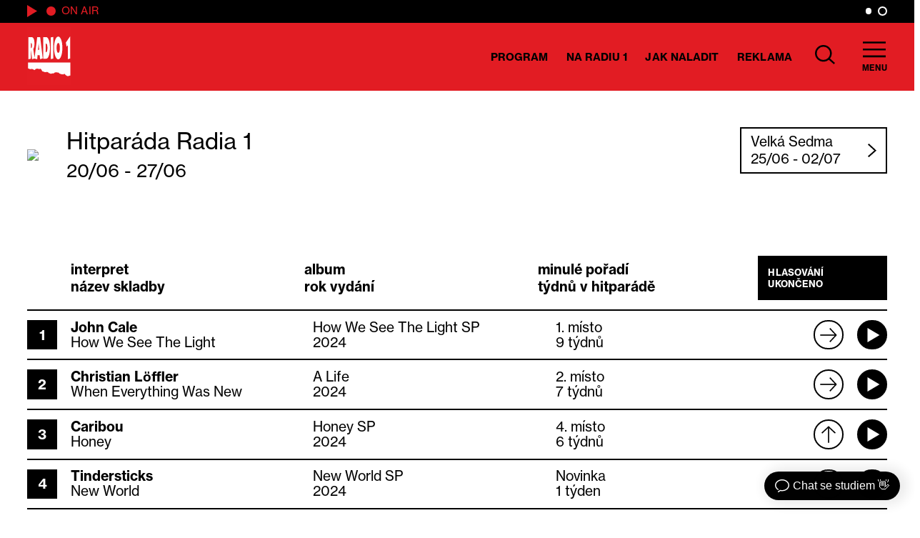

--- FILE ---
content_type: text/html; charset=UTF-8
request_url: https://stage.radio1.cz/hitparada-radia-1/
body_size: 21983
content:
<!DOCTYPE html><html
lang=cs><head><meta
charset="utf-8"><meta
name="viewport" content="width=device-width,initial-scale=1"><meta
name="google-site-verification" content="9w4ct2Tc5hgI_NxZcEgniUImHfySep9sAqPjaFGEs1E"><style>/*<![CDATA[*//*! Basscss | http://basscss.com | MIT License */.h1{font-size:var(--h1)}.h2{font-size:var(--h2)}.h3{font-size:var(--h3)}.h4{font-size:var(--h4)}.h5{font-size:var(--h5)}.h6{font-size:var(--h6)}.font-family-inherit{font-family:inherit}.font-size-inherit{font-size:inherit}.text-decoration-none{text-decoration:none}.bold{font-weight:var(--bold)}.regular{font-weight:var(--regular)}.italic{font-style:italic}.caps{text-transform:uppercase;letter-spacing:.1px}.left-align{text-align:left}.center{text-align:center}.right-align{text-align:right}.justify{text-align:justify}.nowrap{white-space:nowrap}.break-word{word-wrap:break-word}.line-height-1{line-height:var(--lineHeight1)}.line-height-2{line-height:var(--lineHeight2)}.line-height-3{line-height:var(--lineHeight3)}.line-height-4{line-height:var(--lineHeight4)}.list-style-none{list-style:none}.underline{text-decoration:underline}.truncate{max-width:100%;overflow:hidden;text-overflow:ellipsis;white-space:nowrap}.list-reset{list-style:none;padding-left:0}.inline{display:inline}.block{display:block}.inline-block{display:inline-block}.table{display:table}.table-cell{display:table-cell}.overflow-hidden{overflow:hidden}.overflow-scroll{overflow:scroll}.overflow-auto{overflow:auto}.clearfix:after,.clearfix:before{content:" ";display:table}.clearfix:after{clear:both}.left{float:left}.right{float:right}.fit{max-width:100%}.max-width-1{max-width:var(--maxWidth1)}.max-width-2{max-width:var(--maxWidth2)}.max-width-3{max-width:var(--maxWidth3)}.max-width-4{max-width:var(--maxWidth4)}.border-box{box-sizing:border-box}.align-baseline{vertical-align:baseline}.align-top{vertical-align:top}.align-middle{vertical-align:middle}.align-bottom{vertical-align:bottom}.m0{margin:0}.mt0{margin-top:0}.mr0{margin-right:0}.mb0{margin-bottom:0}.ml0,.mx0{margin-left:0}.mx0{margin-right:0}.my0{margin-top:0;margin-bottom:0}.m1{margin:var(--m1)}.mt1{margin-top:var(--m1)}.mr1{margin-right:var(--m1)}.mb1{margin-bottom:var(--m1)}.ml1,.mx1{margin-left:var(--m1)}.mx1{margin-right:var(--m1)}.my1{margin-top:var(--m1);margin-bottom:var(--m1)}.m2{margin:var(--m2)}.mt2{margin-top:var(--m2)}.mr2{margin-right:var(--m2)}.mb2{margin-bottom:var(--m2)}.ml2,.mx2{margin-left:var(--m2)}.mx2{margin-right:var(--m2)}.my2{margin-top:var(--m2);margin-bottom:var(--m2)}.m3{margin:var(--m3)}.mt3{margin-top:var(--m3)}.mr3{margin-right:var(--m3)}.mb3{margin-bottom:var(--m3)}.ml3,.mx3{margin-left:var(--m3)}.mx3{margin-right:var(--m3)}.my3{margin-top:var(--m3);margin-bottom:var(--m3)}.m4{margin:var(--m4)}.mt4{margin-top:var(--m4)}.mr4{margin-right:var(--m4)}.mb4{margin-bottom:var(--m4)}.ml4,.mx4{margin-left:var(--m4)}.mx4{margin-right:var(--m4)}.my4{margin-top:var(--m4);margin-bottom:var(--m4)}.mxn1{margin-left:var(--nm1);margin-right:var(--nm1)}.mxn2{margin-left:var(--nm2);margin-right:var(--nm2)}.mxn3{margin-left:var(--nm3);margin-right:var(--nm3)}.mxn4{margin-left:var(--nm4);margin-right:var(--nm4)}.ml-auto{margin-left:auto}.mr-auto,.mx-auto{margin-right:auto}.mx-auto{margin-left:auto}.p0{padding:0}.pt0{padding-top:0}.pr0{padding-right:0}.pb0{padding-bottom:0}.pl0,.px0{padding-left:0}.px0{padding-right:0}.py0{padding-top:0;padding-bottom:0}.p1{padding:var(--p1)}.pt1{padding-top:var(--p1)}.pr1{padding-right:var(--p1)}.pb1{padding-bottom:var(--p1)}.pl1{padding-left:var(--p1)}.py1{padding-top:var(--p1);padding-bottom:var(--p1)}.px1{padding-left:var(--p1);padding-right:var(--p1)}.p2{padding:var(--p2)}.pt2{padding-top:var(--p2)}.pr2{padding-right:var(--p2)}.pb2{padding-bottom:var(--p2)}.pl2{padding-left:var(--p2)}.py2{padding-top:var(--p2);padding-bottom:var(--p2)}.px2{padding-left:var(--p2);padding-right:var(--p2)}.p3{padding:var(--p3)}.pt3{padding-top:var(--p3)}.pr3{padding-right:var(--p3)}.pb3{padding-bottom:var(--p3)}.pl3{padding-left:var(--p3)}.py3{padding-top:var(--p3);padding-bottom:var(--p3)}.px3{padding-left:var(--p3);padding-right:var(--p3)}.p4{padding:var(--p4)}.pt4{padding-top:var(--p4)}.pr4{padding-right:var(--p4)}.pb4{padding-bottom:var(--p4)}.pl4{padding-left:var(--p4)}.py4{padding-top:var(--p4);padding-bottom:var(--p4)}.px4{padding-left:var(--p4);padding-right:var(--p4)}.col{float:left}.col,.col-right{box-sizing:border-box}.col-right{float:right}.col-1{width:8.33333%}.col-2{width:16.66667%}.col-3{width:25%}.col-4{width:33.33333%}.col-5{width:41.66667%}.col-6{width:50%}.col-7{width:58.33333%}.col-8{width:66.66667%}.col-9{width:75%}.col-10{width:83.33333%}.col-11{width:91.66667%}.col-12{width:100%}@media (min-width:40em){.sm-col{float:left;box-sizing:border-box}.sm-col-right{float:right;box-sizing:border-box}.sm-col-1{width:8.33333%}.sm-col-2{width:16.66667%}.sm-col-3{width:25%}.sm-col-4{width:33.33333%}.sm-col-5{width:41.66667%}.sm-col-6{width:50%}.sm-col-7{width:58.33333%}.sm-col-8{width:66.66667%}.sm-col-9{width:75%}.sm-col-10{width:83.33333%}.sm-col-11{width:91.66667%}.sm-col-12{width:100%}}@media (min-width:52em){.md-col{float:left;box-sizing:border-box}.md-col-right{float:right;box-sizing:border-box}.md-col-1{width:8.33333%}.md-col-2{width:16.66667%}.md-col-3{width:25%}.md-col-4{width:33.33333%}.md-col-5{width:41.66667%}.md-col-6{width:50%}.md-col-7{width:58.33333%}.md-col-8{width:66.66667%}.md-col-9{width:75%}.md-col-10{width:83.33333%}.md-col-11{width:91.66667%}.md-col-12{width:100%}}@media (min-width:64em){.lg-col{float:left;box-sizing:border-box}.lg-col-right{float:right;box-sizing:border-box}.lg-col-1{width:8.33333%}.lg-col-2{width:16.66667%}.lg-col-3{width:25%}.lg-col-4{width:33.33333%}.lg-col-5{width:41.66667%}.lg-col-6{width:50%}.lg-col-7{width:58.33333%}.lg-col-8{width:66.66667%}.lg-col-9{width:75%}.lg-col-10{width:83.33333%}.lg-col-11{width:91.66667%}.lg-col-12{width:100%}}.flex{display:-webkit-box;display:-webkit-flex;display:-ms-flexbox;display:flex}@media (min-width:40em){.sm-flex{display:-webkit-box;display:-webkit-flex;display:-ms-flexbox;display:flex}}@media (min-width:52em){.md-flex{display:-webkit-box;display:-webkit-flex;display:-ms-flexbox;display:flex}}@media (min-width:64em){.lg-flex{display:-webkit-box;display:-webkit-flex;display:-ms-flexbox;display:flex}}.flex-column{-webkit-box-orient:vertical;-webkit-box-direction:normal;-webkit-flex-direction:column;-ms-flex-direction:column;flex-direction:column}.flex-wrap{-webkit-flex-wrap:wrap;-ms-flex-wrap:wrap;flex-wrap:wrap}.items-start{-webkit-box-align:start;-webkit-align-items:flex-start;-ms-flex-align:start;-ms-grid-row-align:flex-start;align-items:flex-start}.items-end{-webkit-box-align:end;-webkit-align-items:flex-end;-ms-flex-align:end;-ms-grid-row-align:flex-end;align-items:flex-end}.items-center{-webkit-box-align:center;-webkit-align-items:center;-ms-flex-align:center;-ms-grid-row-align:center;align-items:center}.items-baseline{-webkit-box-align:baseline;-webkit-align-items:baseline;-ms-flex-align:baseline;-ms-grid-row-align:baseline;align-items:baseline}.items-stretch{-webkit-box-align:stretch;-webkit-align-items:stretch;-ms-flex-align:stretch;-ms-grid-row-align:stretch;align-items:stretch}.self-start{-webkit-align-self:flex-start;-ms-flex-item-align:start;align-self:flex-start}.self-end{-webkit-align-self:flex-end;-ms-flex-item-align:end;align-self:flex-end}.self-center{-webkit-align-self:center;-ms-flex-item-align:center;align-self:center}.self-baseline{-webkit-align-self:baseline;-ms-flex-item-align:baseline;align-self:baseline}.self-stretch{-webkit-align-self:stretch;-ms-flex-item-align:stretch;align-self:stretch}.justify-start{-webkit-box-pack:start;-webkit-justify-content:flex-start;-ms-flex-pack:start;justify-content:flex-start}.justify-end{-webkit-box-pack:end;-webkit-justify-content:flex-end;-ms-flex-pack:end;justify-content:flex-end}.justify-center{-webkit-box-pack:center;-webkit-justify-content:center;-ms-flex-pack:center;justify-content:center}.justify-between{-webkit-box-pack:justify;-webkit-justify-content:space-between;-ms-flex-pack:justify;justify-content:space-between}.justify-around{-webkit-justify-content:space-around;-ms-flex-pack:distribute;justify-content:space-around}.content-start{-webkit-align-content:flex-start;-ms-flex-line-pack:start;align-content:flex-start}.content-end{-webkit-align-content:flex-end;-ms-flex-line-pack:end;align-content:flex-end}.content-center{-webkit-align-content:center;-ms-flex-line-pack:center;align-content:center}.content-between{-webkit-align-content:space-between;-ms-flex-line-pack:justify;align-content:space-between}.content-around{-webkit-align-content:space-around;-ms-flex-line-pack:distribute;align-content:space-around}.content-stretch{-webkit-align-content:stretch;-ms-flex-line-pack:stretch;align-content:stretch}.flex-auto{-webkit-box-flex:1;-webkit-flex:1 1 auto;-ms-flex:1 1 auto;flex:1 1 auto;min-width:0;min-height:0}.flex-none{-webkit-box-flex:0;-webkit-flex:none;-ms-flex:none;flex:none}.order-0{-webkit-box-ordinal-group:1;-webkit-order:0;-ms-flex-order:0;order:0}.order-1{-webkit-box-ordinal-group:2;-webkit-order:1;-ms-flex-order:1;order:1}.order-2{-webkit-box-ordinal-group:3;-webkit-order:2;-ms-flex-order:2;order:2}.order-3{-webkit-box-ordinal-group:4;-webkit-order:3;-ms-flex-order:3;order:3}.order-last{-webkit-box-ordinal-group:100000;-webkit-order:99999;-ms-flex-order:99999;order:99999}.relative{position:relative}.absolute{position:absolute}.fixed{position:fixed}.top-0{top:0}.right-0{right:0}.bottom-0{bottom:0}.left-0{left:0}.z1{z-index:var(--z1)}.z2{z-index:var(--z2)}.z3{z-index:var(--z3)}.z4{z-index:var(--z4)}.border{border-style:solid;border-width:var(--borderWidth)}.border-top{border-top-style:solid;border-top-width:var(--borderWidth)}.border-right{border-right-style:solid;border-right-width:var(--borderWidth)}.border-bottom{border-bottom-style:solid;border-bottom-width:var(--borderWidth)}.border-left{border-left-style:solid;border-left-width:var(--borderWidth)}.border-none{border:0}.rounded{border-radius:var(--borderRadius)}.circle{border-radius:50%}.rounded-top{border-radius:var(--borderRadius) var(--borderRadius) 0 0}.rounded-right{border-radius:0 var(--borderRadius) var(--borderRadius) 0}.rounded-bottom{border-radius:0 0 var(--borderRadius) var(--borderRadius)}.rounded-left{border-radius:var(--borderRadius) 0 0 var(--borderRadius)}.not-rounded{border-radius:0}.hide{position:absolute!important;height:1px;width:1px;overflow:hidden;clip:rect(1px,1px,1px,1px)}@media (max-width:40em){.xs-hide{display:none!important}}@media (min-width:40em) and (max-width:52em){.sm-hide{display:none!important}}@media (min-width:52em) and (max-width:64em){.md-hide{display:none!important}}@media (min-width:64em){.lg-hide{display:none!important}}.display-none{display:none!important}@media (min-width:40em){.sm-inline{display:inline}.sm-block{display:block}.sm-inline-block{display:inline-block}.sm-table{display:table}.sm-table-cell{display:table-cell}.sm-overflow-hidden{overflow:hidden}.sm-overflow-scroll{overflow:scroll}.sm-overflow-auto{overflow:auto}.sm-left{float:left}.sm-right{float:right}}@media (min-width:52em){.md-inline{display:inline}.md-block{display:block}.md-inline-block{display:inline-block}.md-table{display:table}.md-table-cell{display:table-cell}.md-overflow-hidden{overflow:hidden}.md-overflow-scroll{overflow:scroll}.md-overflow-auto{overflow:auto}.md-left{float:left}.md-right{float:right}}@media (min-width:64em){.lg-inline{display:inline}.lg-block{display:block}.lg-inline-block{display:inline-block}.lg-table{display:table}.lg-table-cell{display:table-cell}.lg-overflow-hidden{overflow:hidden}.lg-overflow-scroll{overflow:scroll}.lg-overflow-auto{overflow:auto}.lg-left{float:left}.lg-right{float:right}}@media (min-width:40em){.sm-m0{margin:0}.sm-mt0{margin-top:0}.sm-mr0{margin-right:0}.sm-mb0{margin-bottom:0}.sm-ml0{margin-left:0}.sm-mx0{margin-left:0;margin-right:0}.sm-my0{margin-top:0;margin-bottom:0}.sm-m1{margin:var(--m1)}.sm-mt1{margin-top:var(--m1)}.sm-mr1{margin-right:var(--m1)}.sm-mb1{margin-bottom:var(--m1)}.sm-ml1{margin-left:var(--m1)}.sm-mx1{margin-left:var(--m1);margin-right:var(--m1)}.sm-my1{margin-top:var(--m1);margin-bottom:var(--m1)}.sm-m2{margin:var(--m2)}.sm-mt2{margin-top:var(--m2)}.sm-mr2{margin-right:var(--m2)}.sm-mb2{margin-bottom:var(--m2)}.sm-ml2{margin-left:var(--m2)}.sm-mx2{margin-left:var(--m2);margin-right:var(--m2)}.sm-my2{margin-top:var(--m2);margin-bottom:var(--m2)}.sm-m3{margin:var(--m3)}.sm-mt3{margin-top:var(--m3)}.sm-mr3{margin-right:var(--m3)}.sm-mb3{margin-bottom:var(--m3)}.sm-ml3{margin-left:var(--m3)}.sm-mx3{margin-left:var(--m3);margin-right:var(--m3)}.sm-my3{margin-top:var(--m3);margin-bottom:var(--m3)}.sm-m4{margin:var(--m4)}.sm-mt4{margin-top:var(--m4)}.sm-mr4{margin-right:var(--m4)}.sm-mb4{margin-bottom:var(--m4)}.sm-ml4{margin-left:var(--m4)}.sm-mx4{margin-left:var(--m4);margin-right:var(--m4)}.sm-my4{margin-top:var(--m4);margin-bottom:var(--m4)}.sm-mxn1{margin-left:var(--nm1);margin-right:var(--nm1)}.sm-mxn2{margin-left:var(--nm2);margin-right:var(--nm2)}.sm-mxn3{margin-left:var(--nm3);margin-right:var(--nm3)}.sm-mxn4{margin-left:var(--nm4);margin-right:var(--nm4)}.sm-ml-auto{margin-left:auto}.sm-mr-auto{margin-right:auto}.sm-mx-auto{margin-left:auto;margin-right:auto}}@media (min-width:52em){.md-m0{margin:0}.md-mt0{margin-top:0}.md-mr0{margin-right:0}.md-mb0{margin-bottom:0}.md-ml0{margin-left:0}.md-mx0{margin-left:0;margin-right:0}.md-my0{margin-top:0;margin-bottom:0}.md-m1{margin:var(--m1)}.md-mt1{margin-top:var(--m1)}.md-mr1{margin-right:var(--m1)}.md-mb1{margin-bottom:var(--m1)}.md-ml1{margin-left:var(--m1)}.md-mx1{margin-left:var(--m1);margin-right:var(--m1)}.md-my1{margin-top:var(--m1);margin-bottom:var(--m1)}.md-m2{margin:var(--m2)}.md-mt2{margin-top:var(--m2)}.md-mr2{margin-right:var(--m2)}.md-mb2{margin-bottom:var(--m2)}.md-ml2{margin-left:var(--m2)}.md-mx2{margin-left:var(--m2);margin-right:var(--m2)}.md-my2{margin-top:var(--m2);margin-bottom:var(--m2)}.md-m3{margin:var(--m3)}.md-mt3{margin-top:var(--m3)}.md-mr3{margin-right:var(--m3)}.md-mb3{margin-bottom:var(--m3)}.md-ml3{margin-left:var(--m3)}.md-mx3{margin-left:var(--m3);margin-right:var(--m3)}.md-my3{margin-top:var(--m3);margin-bottom:var(--m3)}.md-m4{margin:var(--m4)}.md-mt4{margin-top:var(--m4)}.md-mr4{margin-right:var(--m4)}.md-mb4{margin-bottom:var(--m4)}.md-ml4{margin-left:var(--m4)}.md-mx4{margin-left:var(--m4);margin-right:var(--m4)}.md-my4{margin-top:var(--m4);margin-bottom:var(--m4)}.md-mxn1{margin-left:var(--nm1);margin-right:var(--nm1)}.md-mxn2{margin-left:var(--nm2);margin-right:var(--nm2)}.md-mxn3{margin-left:var(--nm3);margin-right:var(--nm3)}.md-mxn4{margin-left:var(--nm4);margin-right:var(--nm4)}.md-ml-auto{margin-left:auto}.md-mr-auto{margin-right:auto}.md-mx-auto{margin-left:auto;margin-right:auto}}@media (min-width:64em){.lg-m0{margin:0}.lg-mt0{margin-top:0}.lg-mr0{margin-right:0}.lg-mb0{margin-bottom:0}.lg-ml0{margin-left:0}.lg-mx0{margin-left:0;margin-right:0}.lg-my0{margin-top:0;margin-bottom:0}.lg-m1{margin:var(--m1)}.lg-mt1{margin-top:var(--m1)}.lg-mr1{margin-right:var(--m1)}.lg-mb1{margin-bottom:var(--m1)}.lg-ml1{margin-left:var(--m1)}.lg-mx1{margin-left:var(--m1);margin-right:var(--m1)}.lg-my1{margin-top:var(--m1);margin-bottom:var(--m1)}.lg-m2{margin:var(--m2)}.lg-mt2{margin-top:var(--m2)}.lg-mr2{margin-right:var(--m2)}.lg-mb2{margin-bottom:var(--m2)}.lg-ml2{margin-left:var(--m2)}.lg-mx2{margin-left:var(--m2);margin-right:var(--m2)}.lg-my2{margin-top:var(--m2);margin-bottom:var(--m2)}.lg-m3{margin:var(--m3)}.lg-mt3{margin-top:var(--m3)}.lg-mr3{margin-right:var(--m3)}.lg-mb3{margin-bottom:var(--m3)}.lg-ml3{margin-left:var(--m3)}.lg-mx3{margin-left:var(--m3);margin-right:var(--m3)}.lg-my3{margin-top:var(--m3);margin-bottom:var(--m3)}.lg-m4{margin:var(--m4)}.lg-mt4{margin-top:var(--m4)}.lg-mr4{margin-right:var(--m4)}.lg-mb4{margin-bottom:var(--m4)}.lg-ml4{margin-left:var(--m4)}.lg-mx4{margin-left:var(--m4);margin-right:var(--m4)}.lg-my4{margin-top:var(--m4);margin-bottom:var(--m4)}.lg-mxn1{margin-left:var(--nm1);margin-right:var(--nm1)}.lg-mxn2{margin-left:var(--nm2);margin-right:var(--nm2)}.lg-mxn3{margin-left:var(--nm3);margin-right:var(--nm3)}.lg-mxn4{margin-left:var(--nm4);margin-right:var(--nm4)}.lg-ml-auto{margin-left:auto}.lg-mr-auto{margin-right:auto}.lg-mx-auto{margin-left:auto;margin-right:auto}}@media (min-width:40em){.sm-p0{padding:0}.sm-pt0{padding-top:0}.sm-pr0{padding-right:0}.sm-pb0{padding-bottom:0}.sm-pl0{padding-left:0}.sm-px0{padding-left:0;padding-right:0}.sm-py0{padding-top:0;padding-bottom:0}.sm-p1{padding:var(--p1)}.sm-pt1{padding-top:var(--p1)}.sm-pr1{padding-right:var(--p1)}.sm-pb1{padding-bottom:var(--p1)}.sm-pl1{padding-left:var(--p1)}.sm-px1{padding-left:var(--p1);padding-right:var(--p1)}.sm-py1{padding-top:var(--p1);padding-bottom:var(--p1)}.sm-p2{padding:var(--p2)}.sm-pt2{padding-top:var(--p2)}.sm-pr2{padding-right:var(--p2)}.sm-pb2{padding-bottom:var(--p2)}.sm-pl2{padding-left:var(--p2)}.sm-px2{padding-left:var(--p2);padding-right:var(--p2)}.sm-py2{padding-top:var(--p2);padding-bottom:var(--p2)}.sm-p3{padding:var(--p3)}.sm-pt3{padding-top:var(--p3)}.sm-pr3{padding-right:var(--p3)}.sm-pb3{padding-bottom:var(--p3)}.sm-pl3{padding-left:var(--p3)}.sm-px3{padding-left:var(--p3);padding-right:var(--p3)}.sm-py3{padding-top:var(--p3);padding-bottom:var(--p3)}.sm-p4{padding:var(--p4)}.sm-pt4{padding-top:var(--p4)}.sm-pr4{padding-right:var(--p4)}.sm-pb4{padding-bottom:var(--p4)}.sm-pl4{padding-left:var(--p4)}.sm-px4{padding-left:var(--p4);padding-right:var(--p4)}.sm-py4{padding-top:var(--p4);padding-bottom:var(--p4)}}@media (min-width:52em){.md-p0{padding:0}.md-pt0{padding-top:0}.md-pr0{padding-right:0}.md-pb0{padding-bottom:0}.md-pl0{padding-left:0}.md-px0{padding-left:0;padding-right:0}.md-py0{padding-top:0;padding-bottom:0}.md-p1{padding:var(--p1)}.md-pt1{padding-top:var(--p1)}.md-pr1{padding-right:var(--p1)}.md-pb1{padding-bottom:var(--p1)}.md-pl1{padding-left:var(--p1)}.md-px1{padding-left:var(--p1);padding-right:var(--p1)}.md-py1{padding-top:var(--p1);padding-bottom:var(--p1)}.md-p2{padding:var(--p2)}.md-pt2{padding-top:var(--p2)}.md-pr2{padding-right:var(--p2)}.md-pb2{padding-bottom:var(--p2)}.md-pl2{padding-left:var(--p2)}.md-px2{padding-left:var(--p2);padding-right:var(--p2)}.md-py2{padding-top:var(--p2);padding-bottom:var(--p2)}.md-p3{padding:var(--p3)}.md-pt3{padding-top:var(--p3)}.md-pr3{padding-right:var(--p3)}.md-pb3{padding-bottom:var(--p3)}.md-pl3{padding-left:var(--p3)}.md-px3{padding-left:var(--p3);padding-right:var(--p3)}.md-py3{padding-top:var(--p3);padding-bottom:var(--p3)}.md-p4{padding:var(--p4)}.md-pt4{padding-top:var(--p4)}.md-pr4{padding-right:var(--p4)}.md-pb4{padding-bottom:var(--p4)}.md-pl4{padding-left:var(--p4)}.md-px4{padding-left:var(--p4);padding-right:var(--p4)}.md-py4{padding-top:var(--p4);padding-bottom:var(--p4)}}@media (min-width:64em){.lg-p0{padding:0}.lg-pt0{padding-top:0}.lg-pr0{padding-right:0}.lg-pb0{padding-bottom:0}.lg-pl0{padding-left:0}.lg-px0{padding-left:0;padding-right:0}.lg-py0{padding-top:0;padding-bottom:0}.lg-p1{padding:var(--p1)}.lg-pt1{padding-top:var(--p1)}.lg-pr1{padding-right:var(--p1)}.lg-pb1{padding-bottom:var(--p1)}.lg-pl1{padding-left:var(--p1)}.lg-px1{padding-left:var(--p1);padding-right:var(--p1)}.lg-py1{padding-top:var(--p1);padding-bottom:var(--p1)}.lg-p2{padding:var(--p2)}.lg-pt2{padding-top:var(--p2)}.lg-pr2{padding-right:var(--p2)}.lg-pb2{padding-bottom:var(--p2)}.lg-pl2{padding-left:var(--p2)}.lg-px2{padding-left:var(--p2);padding-right:var(--p2)}.lg-py2{padding-top:var(--p2);padding-bottom:var(--p2)}.lg-p3{padding:var(--p3)}.lg-pt3{padding-top:var(--p3)}.lg-pr3{padding-right:var(--p3)}.lg-pb3{padding-bottom:var(--p3)}.lg-pl3{padding-left:var(--p3)}.lg-px3{padding-left:var(--p3);padding-right:var(--p3)}.lg-py3{padding-top:var(--p3);padding-bottom:var(--p3)}.lg-p4{padding:var(--p4)}.lg-pt4{padding-top:var(--p4)}.lg-pr4{padding-right:var(--p4)}.lg-pb4{padding-bottom:var(--p4)}.lg-pl4{padding-left:var(--p4)}.lg-px4{padding-left:var(--p4);padding-right:var(--p4)}.lg-py4{padding-top:var(--p4);padding-bottom:var(--p4)}}@media (min-width:40em){.sm-relative{position:relative}.sm-absolute{position:absolute}.sm-fixed{position:fixed}.sm-top-0{top:0}.sm-right-0{right:0}.sm-bottom-0{bottom:0}.sm-left-0{left:0}.sm-static{position:static}}@media (min-width:52em){.md-relative{position:relative}.md-absolute{position:absolute}.md-fixed{position:fixed}.md-top-0{top:0}.md-right-0{right:0}.md-bottom-0{bottom:0}.md-left-0{left:0}.md-static{position:static}}@media (min-width:64em){.lg-relative{position:relative}.lg-absolute{position:absolute}.lg-fixed{position:fixed}.lg-top-0{top:0}.lg-right-0{right:0}.lg-bottom-0{bottom:0}.lg-left-0{left:0}.lg-static{position:static}}@media (min-width:40em){.sm-h00{font-size:var(--h00)}.sm-h0{font-size:var(--h0)}.sm-h1{font-size:var(--h1)}.sm-h2{font-size:var(--h2)}.sm-h3{font-size:var(--h3)}.sm-h4{font-size:var(--h4)}.sm-h5{font-size:var(--h5)}.sm-h6{font-size:var(--h6)}}@media (min-width:52em){.md-h00{font-size:var(--h00)}.md-h0{font-size:var(--h0)}.md-h1{font-size:var(--h1)}.md-h2{font-size:var(--h2)}.md-h3{font-size:var(--h3)}.md-h4{font-size:var(--h4)}.md-h5{font-size:var(--h5)}.md-h6{font-size:var(--h6)}}@media (min-width:64em){.lg-h00{font-size:var(--h00)}.lg-h0{font-size:var(--h0)}.lg-h1{font-size:var(--h1)}.lg-h2{font-size:var(--h2)}.lg-h3{font-size:var(--h3)}.lg-h4{font-size:var(--h4)}.lg-h5{font-size:var(--h5)}.lg-h6{font-size:var(--h6)}}@media (min-width:40em){.sm-left-align{text-align:left}.sm-center{text-align:center}.sm-right-align{text-align:right}.sm-justify{text-align:justify}}@media (min-width:52em){.md-left-align{text-align:left}.md-center{text-align:center}.md-right-align{text-align:right}.md-justify{text-align:justify}}@media (min-width:64em){.lg-left-align{text-align:left}.lg-center{text-align:center}.lg-right-align{text-align:right}.lg-justify{text-align:justify}}      :root{--easeOut:cubic-bezier(0.215, 0.610, 0.355, 1.000);--easeIn:cubic-bezier(0.550, 0.055, 0.675, 0.190);--h00:3.44rem;--h0:3.44rem;--h1:3.44rem;--h2:2.5rem;--h3:2rem;--h4:1.5rem;--h5:1.25rem;--h6:1.15rem;--fontSize:1rem;--fontSizeSmall:0.875rem;--bold:700;--regular:400;--lineHeight1:1;--lineHeight2:1.125;--lineHeight3:1.6;--lineHeight4:1.5;--maxWidth1:14.75rem;--maxWidth2:35.8rem;--maxWidth3:22rem;--maxWidth4:58.1rem;--maxWidthContainer:1820px;--m1:0.5rem;--m2:1rem;--m3:1.5rem;--m4:3rem;--nm1:-.5rem;--nm2:-1rem;--nm3:-1.5rem;--nm4:-3rem;--p1:0.5rem;--p2:1rem;--p3:1.5rem;--p4:3rem;--z1:1;--z2:2;--z3:3;--z4:4;--borderWidth:2px;--borderWidth2:4px;--borderRadius:3px;--inputHeight:1.56rem;--primary:#E21C23}*,*:after,*:before{border:0;margin:0;padding:0;background:no-repeat center;color:inherit;font:inherit;line-height:inherit;text-align:inherit;text-decoration:inherit;text-transform:inherit;box-sizing:border-box}article,aside,details,figcaption,figure,footer,header,hgroup,iframe,img,main,menu,nav,section,svg{display:block}html{font-size:88%}@media (max-width: 1366px){html{font-size:80%}}body{font-size:var(--fontSize);font-family:neue-haas-grotesk-text, sans-serif;font-weight:var(--regular);box-sizing:border-box;transition:opacity 0.4s, color 0.4s, background-color 0.4s;max-width:100vw;overflow-x:hidden}.locked{max-height:100vh;overflow-y:hidden}code,kbd,pre{font-family:monospace}table{border-collapse:collapse;border-spacing:0}ul{list-style:none}[hidden]{display:none !important}::-moz-focus-inner{padding:0;border:0}.loading{pointer-events:none;cursor:progress;opacity:0.6}.container{max-width:var(--maxWidthContainer)}.pointer,button{cursor:pointer}a.is-active{color:#222}*:focus{outline:none;box-shadow:none}#main{min-height:70vh}@media (max-width: 1023px){#main{max-width:100vw;overflow-x:hidden}}.content p + p{margin-top:var(--m2)}.content table{margin-top:var(--m2);margin-bottom:var(--m2)}.content ul{list-style-type:disc;padding-left:var(--p3)}.content li{margin-bottom:var(--m1)}.content li a,.content p a,.content td a{color:inherit;text-decoration:underline;transition:color 0.2s}.content li a:hover,.content p a:hover,.content td a:hover{color:var(--primary)}.content h3:not([class]){font-size:var(--h3);text-transform:uppercase;font-weight:var(--bold);margin-top:var(--m3);margin-bottom:var(--m3)}.content h2:not([class]){font-size:var(--h1);margin-top:var(--m3);margin-bottom:var(--m3)}.content h4:not([class]){font-size:var(--h2);margin-top:var(--m2);margin-bottom:var(--m2)}.content h5:not([class]),.content h6:not([class]){font-size:var(--h4);font-weight:var(--bold);margin-top:var(--m2);margin-bottom:var(--m2)}.content .wp-block-quote{line-height:var(--lineHeight2);padding-top:var(--p2)}.strong,strong{font-weight:var(--bold)}.regular{font-weight:var(--regular)}.dot{display:inline-block;height:1rem;width:1rem}.pb1-5{padding-bottom:0.75rem}.nowrap{white-space:nowrap}.small,small{font-size:var(--fontSizeSmall)}.font-small.caps{letter-spacing:0.5px}.font-default{font-size:var(--fontSize)}.width-1{min-width:var(--maxWidth1)}.width-2{min-width:var(--maxWidth2)}.width-3{min-width:var(--maxWidth3)}.border-width-2{border-width:var(--borderWidth2)}.mr-calc{margin-right:calc((var(--maxWidthContainer) - (3*var(--maxWidth2)) - (6*var(--borderWidth)) - (2*var(--p4)))/2)}.mrn-calc{margin-right:calc((var(--maxWidthContainer) - (3*var(--maxWidth2)) - (6*var(--borderWidth)) - (2*var(--p4)))/-2)}.mt-auto{margin-top:auto}#submenu .container{padding-right:12.2rem}#submenu{max-height:calc(100vh - 8rem);overflow-y:auto}[disabled]{pointer-events:none;opacity:0.6;cursor:default}.disabled{pointer-events:none;cursor:default}.invisible{pointer-events:none;cursor:default;opacity:0}.has-right-arrow:after{content:url('https://stage.radio1.cz/wp-content/themes/custom/img/rArrow.svg')}.slide{min-width:100%;transition:all 1s ease-in-out}.slider-container{flex-basis:100%}.gs-slider,.header-image{width:calc(100vw - 0.625rem);margin-left:calc(-1*(50vw - 50%));max-width:1920px}.post-header-image img{object-fit:contain;object-position:left;max-height:70vh}@media (min-width: 1921px){.gs-slider,.header-image{margin-left:0;width:100%}.gs-slider .slider-footer{padding-left:0;padding-right:0}}.slide img{position:absolute;top:0;left:0;width:100%;height:100%;object-fit:cover;z-index:-1}.slider-navigation img{width:6.875rem;height:6.875rem}.slider-navigation a{min-height:7rem}.slider-navigation{overflow-y:scroll;-ms-overflow-style:none;scrollbar-width:none;min-width:32vw}.slider-navigation::-webkit-scrollbar{display:none}.dj-thumbnail{min-width:6.875rem;min-height:6.875rem;width:6.875rem;height:6.875rem}.dj-thumbnail.dj-thumbnail-sm{min-width:3.2rem;min-height:3.2rem;width:3.2rem;height:3.2rem}.toggle{max-height:0;transition:all 0.4s}.toggle.is-active{max-height:250rem}.toggleBtn svg{transition:all 0.2s}.toggleBtn.is-active svg{transform:rotate(180deg)}.wp-block-column{max-width:var(--maxWidth2)}.content .wp-block-column:not(:first-child){margin-left:calc(2* var(--m4))}.wp-block-column.max-width-4{max-width:var(--maxWidth4)}.wp-block-columns{justify-content:space-between}.wp-block-cover{margin-top:var(--m3);margin-bottom:var(--m3);min-height:var(--maxWidth1) !important}.wp-block-cover .has-large-font-size{font-size:var(--h4)}.wp-block-image{margin-top:var(--m3);margin-bottom:var(--m3)}.wp-block-image figcaption{text-transform:uppercase;font-size:var(--fontSize)}.wp-block-quote{font-size:var(--h2);font-weight:var(--bold);margin-top:var(--m3);margin-bottom:var(--m3)}.wp-block-quote p:before{content:'„'}.wp-block-quote p:after{content:'“'}.page > .wp-block-column{max-width:none}.page .wp-block-column .wp-block-column{max-width:var(--maxWidth4)}.page .wp-block-column:not(:first-child){margin-left:var(--m4)}.page .wp-block-column:first-child{margin-right:var(--m4)}img{max-width:100%;height:auto}em{font-style:oblique}*[class*="chart-position"] svg{width:1.875rem;height:1.56rem;display:block;margin:auto}.chart-position-1 svg{transform:rotate(-90deg)}.chart-position--1 svg{transform:rotate(90deg)}.chart-position-N svg{display:none}.chart-position-N:after{content:"N";display:block;font-size:var(--h3);margin:auto}.chart-position-play svg{padding-left:0.31rem}.has-black-background-color .toggleBtn svg *{stroke:white}.has-black-background-color .toggleBtn svg *{stroke:white}.chart-position-play svg *{fill:white}.has-text-align-center{text-align:center}.has-text-align-right{text-align:right}#site-header{width:100%;max-width:100vw;overflow:hidden}#site-header.is-scrolled{position:fixed;top:0;z-index:100}#site-header.is-scrolled #main-menu{pointer-events:none;transform:translateY(-100%);animation-name:menuSlideOut;animation-duration:0.4s;animation-fill-mode:forwards}#site-header.is-scrolled.is-scrolled-up #main-menu{pointer-events:auto;animation-name:menuSlideIn;animation-duration:0.4s;animation-fill-mode:forwards}#site-header.is-scrolled + #main{padding-top:8.9rem;position:relative}#site-header.is-scrolled + #main:before{content:"";position:absolute;top:0;left:calc(-1*(var(--p4)));min-height:8.9rem;width:calc(100% + 2*var(--p4) - 0.44rem);background-color:var(--primary)}#submenuBtn img{min-height:2rem}@keyframes menuSlideIn{from{opacity:0;transform:translateY(-80%)}to{opacity:1;transform:translateY(0)}}@keyframes menuSlideOut{from{opacity:1;transform:translateY(0)}to{opacity:0;transform:translateY(-80%)}}.dark{background-color:black;color:white}.dark .has-black-color{color:white !important}.dark .has-white-color{color:black !important}.dark .has-black-background-color{background-color:white !important}.dark .has-white-background-color{background-color:black !important}.dark .has-black-border-color{border-color:white !important}.dark .has-white-border-color{border-color:black !important}.dark #main-menu,.dark #main-menu .has-black-color,.dark #submenu,.dark #submenu .has-black-color{color:black !important}.dark #site-footer,.dark #site-footer .has-black-color{color:black !important}.dark #site-footer,.dark #site-footer .has-white-color{color:white !important}.dark #site-footer,.dark #site-footer .has-black-background-color{background-color:black !important}.dark #btnLight{background-color:white !important;border-color:black !important}.dark .wp-block-cover.has-black-background-color *{color:black !important}.dark .wp-block-cover.has-white-background-color *{color:white !important}.has-active-inverse:hover .has-white-stroke svg *,.has-black-stroke svg *{stroke:black}.has-active-inverse:hover .has-black-stroke svg *,.has-white-stroke svg *{stroke:white}.has-active-inverse:hover .has-black-fill svg *,.has-white-fill svg *{fill:white}.has-active-inverse:hover .has-white-fill svg *,.has-black-fill svg *{fill:black}.dark .has-active-inverse:hover .has-white-stroke svg *,.dark .has-black-stroke svg *{stroke:white}.dark .has-active-inverse:hover .has-black-stroke svg *,.dark .has-white-stroke svg *{stroke:black}.dark .has-active-inverse:hover .has-black-fill svg *,.dark .has-white-fill svg *{fill:black}.dark .has-active-inverse:hover .has-white-fill svg *,.dark .has-black-fill svg *{fill:white}.dark #btnDark{background-color:black !important;border-color:white !important}.has-active-inverse{transition:all 0.2s}.has-active-inverse:hover{background-color:black !important;color:white !important}.dark .has-active-inverse:hover{background-color:white !important;color:black !important}.has-active-inverse.has-black-background-color:hover{background-color:black !important;color:white !important}.dark .has-active-inverse.has-black-background-color:hover{background-color:white !important;color:black !important}.hc-btn,.hc-btn-inverse,.hc-primary,.hc-white{transition:color 0.2s border-color 0.2s;border-color:black}.hc-inside:hover .hc-primary,.hc-primary:hover{color:var(--primary) !important}.hc-inside:hover .hc-white,.hc-white:hover{color:white !important;border-color:black}.hc-btn,.hc-btn-inverse{transition:background-color 0.2s}.dark .hc-btn-inverse:hover,.hc-btn:hover{background-color:white !important;border:var(--borderWidth) solid black;color:black !important}.dark .hc-btn:hover,.hc-btn-inverse:hover{background-color:black !important;color:white !important;border:var(--borderWidth) solid white}.hc-btn-inverse.vote:hover svg *{stroke:white}.dark .hc-btn-inverse.vote:hover svg *{stroke:black}.scroller{overflow:hidden;-ms-overflow-style:none;scrollbar-width:none}.scroller::-webkit-scrollbar{display:none}.monthNav svg *{stroke:white}.post-thumbnail{min-height:16.25rem;width:100%;object-fit:cover;object-position:top}.header-image{height:60vh}.header-image.header-image--sm{height:6.25rem}.header-image img{object-fit:cover;object-position:top center;max-height:100%;min-width:100%}.icon img{max-height:2.81rem;max-width:2.81rem;object-fit:contain}#searchResults{flex-wrap:nowrap !important;max-width:100%;max-height:80vh;overflow-y:auto;overflow-x:hidden}@media (max-width: 767px){#searchResults{height:75.5vh}}#searchResults p{display:inline}#searchResults strong{font-weight:var(--regular);color:var(--primary)}#sliderPrev svg,.prev svg,.scrollerPrev svg{transform:rotate(180deg)}#pagesearch input{background-image:url('https://stage.radio1.cz/wp-content/themes/custom/img/search.svg');background-repeat:no-repeat;background-position:right center;background-size:22px}.indicator{min-height:0.625rem}.indicator:after{content:"";display:block;height:1px;width:100%;background-color:white}.indicator > div{min-height:0.625rem;background-color:white}#toTop svg{transform:rotate(-90deg)}@media (max-width: 1820px){.mr-calc{margin-right:var(--m4)}.mrn-calc{margin-right:calc(-1*var(--m4))}.mrn-calc .width-2{min-width:calc(33.3333% - var(--m4))}}@media (max-width: 1440px){.gs-slider,.header-image{margin-left:calc(-1*var(--p4));margin-right:calc(-1*var(--p4))}.gs-slider .slider-footer{padding-left:var(--p4);padding-right:var(--p4)}.gs-slider .slider-navigation{min-width:var(--maxWidth2)}.gs-slider{width:100vw}.main-menu .width-1{min-width:auto}#submenu{padding-right:var(--p4)}#program .width-2,.mrn-calc .width-2,.scroller > *{min-width:calc(50% - var(--m4))}#program > div .width-2{min-width:100%}#submenu .container{padding-right:0}}@media (max-width: 1199px){.wp-block-columns{flex-wrap:wrap !important}.wp-block-column{flex-basis:100% !important;max-width:var(--maxWidth4) !important;margin-left:0 !important;margin-right:0 !important}.post-specials{flex-basis:100%;max-width:var(--maxWidth4);margin-right:0 !important}.post-header-image{width:100%}.post-specials > div{float:none;width:100%;max-width:none;margin-right:0;margin-left:0}.slider-container{height:35vw;min-width:70vw}.gs-slider .slider-navigation{height:35vw;min-width:30vw}.dj-header > div:last-child{justify-content:flex-start;margin-top:var(--m2)}.dj-header > div:nth-child(2){order:3;margin-top:var(--m4)}}.main-menu-mobile{display:none}@media (max-width: 1023px){.site-logo{height:74px;width:auto}.main-menu{display:none}.main-menu-mobile{display:flex}.submenu{flex-wrap:wrap;padding-left:var(--p4)}.submenu > div{width:50%}.menu-section-title{font-size:var(--h5);padding-top:var(--p2);padding-bottom:var(--p2)}#datesearch{min-width:100%;order:-1;justify-content:center;margin-bottom:var(--m1)}.servis-header h2{min-width:100%;order:-1;text-align:center;margin-bottom:var(--m1)}.slider-footer > div{order:-1}#submenu{min-height:calc(100vh - 8rem)}}@media (max-width: 781px){.wp-block-column{min-width:100% !important}}.chart-song a{text-decoration:none !important;transition:color 0.2s}.chart-song a:hover{color:var(--primary)}@media (max-width: 768px){.chart-song{flex-wrap:wrap}.header-image{height:50vw}.gs-slider > div:first-child{flex-wrap:wrap}.slider-container{height:50vw;min-width:100%}.gs-slider > div:first-child > div:last-child{min-width:100%}.slider-navigation{height:13.75rem;min-width:100%;border-left:0}.gs-slider .slider-footer{padding-left:var(--p4);padding-right:var(--p4)}#submenu,.main-menu-mobile,.menu-social,.submenu{padding-left:0;padding-right:0}.submenu .width-1{min-width:0}#main-menu .container,#site-footer,#site-header aside{padding-left:var(--p2);padding-right:var(--p2)}.mrn-calc{margin-right:0}#program .width-2,.mrn-calc .width-2,.scroller > *{min-width:100%;margin-right:0}#newsletter > div{justify-content:center;text-align:center}}.slider-footer > a{min-height:12rem}@media (max-width: 580px){[class*="chart-position"] svg{width:1.56rem;height:1.25rem}.chart-position-N::after{font-size:var(--fontSize)}.container.px4{padding-left:var(--p2);padding-right:var(--p2)}.gs-slider .slider-footer{padding-left:var(--p2);padding-right:var(--p2)}.gs-slider,.header-image{margin-left:calc(-1*var(--p2));margin-right:calc(-1*var(--p2))}.slider-footer > a{min-height:10rem;line-height:var(--lineHeight1)}}#streamBtn svg:last-of-type,#streamBtn svg:nth-of-type(2),#streamBtn.is-active svg:first-of-type,.chart-position-play svg:last-of-type,.chart-position-play.is-active svg:first-of-type{display:none}#streamBtn.is-active svg:last-of-type,.chart-position-play.is-active svg:last-of-type{display:block;padding-left:0}#streamBtn.is-active svg:nth-of-type(2){display:block;margin-right:0.5rem}#onair.is-active > div{animation-name:bounce;animation-duration:15s;animation-iteration-count:infinite;animation-timing-function:linear;animation-delay:3s}@keyframes bounce{0%{transform:translateX(0%)}50%{transform:translateX(-100%)}90%{transform:translateX(0%)}100%{transform:translateX(0%)}}[data-letter].is-active{position:relative}[data-letter].is-active:after{position:absolute;content:attr(data-text);font-weight:bold;top:0;left:calc(var(--p1) - 1px);color:#000;transition:opacity 0.2s;white-space:nowrap}.dark [data-letter].is-active:after{color:#fff}.has-black-background-color [data-letter].is-active{font-weight:var(--bold)}.has-black-background-color [data-letter].is-active:after{display:none}#map img{max-width:none}.vote,.voteRemove{cursor:pointer}#votes .vote:first-child .voteUp,#votes .vote:last-child .voteDown{display:none}#voting-form .disabled{opacity:0.6}#voting-form{z-index:100;margin-bottom:calc(2* var(--m4))}.vote-added{position:relative;background-color:black;color:#fff;animation-name:voteAdded;animation-delay:0.5s;animation-duration:0.5s;animation-fill-mode:forwards}.vote-added:after{display:flex;position:absolute;top:0;left:0;width:100%;height:100%;z-index:2;justify-content:center;align-items:center;font-size:var(--h3);content:"Skladba byla přidána do hlasování";overflow:hidden;text-align:center}.vote-added > *{opacity:0}@keyframes voteAdded{from{opacity:1;max-height:10rem}to{opacity:0;max-height:0;padding:0}}@media (max-width: 580px){#voting-form > div{justify-content:center}#voting-form input{min-width:100%}#datesearch{flex-direction:column}#datesearch > * + *{margin-top:var(--m2);margin-left:0}#search-bar > .container{flex-wrap:wrap}}.archive-nav{margin-right:var(--p4)}.bandita-wrapper{padding:10px;background:white}.reel{border:4px solid black;border-right:none;width:100px;height:100px;background:white;transition:all 3s;background-image:url("https://stage.radio1.cz/wp-content/themes/custom/img/reel.svg");background-size:100px auto;display:block;box-sizing:border-box;background-position:50% 0}.reel-2{transition-delay:0.5s;transition-duration:4s}.reel-3{transition-delay:1s;transition-duration:5s}.reel:last-child{border-right:4px solid black}.bandita-paka{cursor:pointer;--handlesize:6px;padding-left:var(--handlesize);position:relative}.bandita-paka-separator{width:var(--handlesize);height:30%;top:50%;transform:translateY(-50%);background-color:white;position:absolute}.bandita-paka-handle{position:absolute;bottom:50%;left:calc(var(--handlesize) * 2);background-color:white;width:var(--handlesize);height:4em;display:block;transition:all 2s}.bandita-paka-ball{width:calc(var(--handlesize) * 3);background:var(--primary);display:block;height:calc(var(--handlesize) * 3);border-radius:100%;transform:translateX(calc(var(--handlesize) * -1)) translateY(-50%)}.onrun .bandita-paka-handle{height:1.6em;transition:all 0.2s}.wp-block-separator.is-style-wide{position:relative;display:block;width:100vw;left:50%;transform:translateX(-50%);height:2px;background:var(--black)}.mx100{max-width:100%}.ico .wp-block-button__link{padding-left:4em;padding-top:1em;padding-bottom:1em;background-size:auto 50%;background-repeat:no-repeat;background-position:1em center;min-width:270px}.ico .wp-block-button__link:hover{color:var(--primary)}.ico-play .wp-block-button__link{background-image:url("https://stage.radio1.cz/wp-content/themes/custom/img/ico-play.svg")}.ico-download .wp-block-button__link{background-image:url("https://stage.radio1.cz/wp-content/themes/custom/img/ico-download.svg")}.ico-apple .wp-block-button__link{background-image:url("https://stage.radio1.cz/wp-content/themes/custom/img/ico-applemusic.svg")}.ico-mixcloud .wp-block-button__link{background-image:url("https://stage.radio1.cz/wp-content/themes/custom/img/ico-mixcloud.svg");background-size:auto 40%}.ico-spreaker .wp-block-button__link{background-image:url("https://stage.radio1.cz/wp-content/themes/custom/img/ico-spreaker.svg")}.ico-spotify .wp-block-button__link{background-image:url("https://stage.radio1.cz/wp-content/themes/custom/img/ico-spotify.svg")}.custom-cursor{cursor:url("https://stage.radio1.cz/wp-content/themes/custom/img/pointer.cur"), default}.dark .custom-cursor{cursor:url("https://stage.radio1.cz/wp-content/themes/custom/img/pointer_black.cur"), default}/*]]>*/</style><link
rel=stylesheet href=https://use.typekit.net/lck0qto.css> <script defer src=https://stage.radio1.cz/wp-content/cache/minify/4e56c.js></script> <meta
name='robots' content='index, follow, max-image-preview:large, max-snippet:-1, max-video-preview:-1'><title>Hitparáda Rádia 1 - Radio 1 - 30 let alternativy bez playlistu</title><link
rel=canonical href=https://stage.radio1.cz/hitparada-radia-1/ ><meta
property="og:locale" content="cs_CZ"><meta
property="og:type" content="article"><meta
property="og:title" content="Hitparáda Rádia 1 - Radio 1 - 30 let alternativy bez playlistu"><meta
property="og:url" content="https://stage.radio1.cz/hitparada-radia-1/"><meta
property="og:site_name" content="Radio 1 - 30 let alternativy bez playlistu"><meta
property="article:publisher" content="https://www.facebook.com/radio1.cz"><meta
property="article:modified_time" content="2021-07-26T17:22:39+00:00"><meta
property="og:image" content="https://www.radio1.cz/wp-content/uploads/2021/03/hitradia1.gif"><meta
property="og:image:width" content="880"><meta
property="og:image:height" content="880"><meta
property="og:image:type" content="image/gif"><meta
name="twitter:card" content="summary_large_image"><meta
name="twitter:site" content="@radio1prague"> <script type=application/ld+json class=yoast-schema-graph>{"@context":"https://schema.org","@graph":[{"@type":"WebPage","@id":"https://stage.radio1.cz/hitparada-radia-1/","url":"https://stage.radio1.cz/hitparada-radia-1/","name":"Hitparáda Rádia 1 - Radio 1 - 30 let alternativy bez playlistu","isPartOf":{"@id":"https://stage.radio1.cz/#website"},"datePublished":"2021-07-26T17:20:18+00:00","dateModified":"2021-07-26T17:22:39+00:00","breadcrumb":{"@id":"https://stage.radio1.cz/hitparada-radia-1/#breadcrumb"},"inLanguage":"cs","potentialAction":[{"@type":"ReadAction","target":["https://stage.radio1.cz/hitparada-radia-1/"]}]},{"@type":"BreadcrumbList","@id":"https://stage.radio1.cz/hitparada-radia-1/#breadcrumb","itemListElement":[{"@type":"ListItem","position":1,"name":"Home","item":"https://stage.radio1.cz/"},{"@type":"ListItem","position":2,"name":"Hitparáda Rádia 1"}]},{"@type":"WebSite","@id":"https://stage.radio1.cz/#website","url":"https://stage.radio1.cz/","name":"Radio 1 - 30 let alternativy bez playlistu","description":"","publisher":{"@id":"https://stage.radio1.cz/#organization"},"alternateName":"Radio 1","potentialAction":[{"@type":"SearchAction","target":{"@type":"EntryPoint","urlTemplate":"https://stage.radio1.cz/?s={search_term_string}"},"query-input":"required name=search_term_string"}],"inLanguage":"cs"},{"@type":"Organization","@id":"https://stage.radio1.cz/#organization","name":"Radio1","url":"https://stage.radio1.cz/","logo":{"@type":"ImageObject","inLanguage":"cs","@id":"https://stage.radio1.cz/#/schema/logo/image/","url":"https://www.radio1.cz/wp-content/uploads/2021/02/radio1-logo.png","contentUrl":"https://www.radio1.cz/wp-content/uploads/2021/02/radio1-logo.png","width":200,"height":200,"caption":"Radio1"},"image":{"@id":"https://stage.radio1.cz/#/schema/logo/image/"},"sameAs":["https://www.facebook.com/radio1.cz","https://twitter.com/radio1prague","https://www.instagram.com/radio1prague"]}]}</script> <link
rel=stylesheet href=https://stage.radio1.cz/wp-content/cache/minify/a5ff7.css media=all><style id=classic-theme-styles-inline-css>/*! This file is auto-generated */
.wp-block-button__link{color:#fff;background-color:#32373c;border-radius:9999px;box-shadow:none;text-decoration:none;padding:calc(.667em + 2px) calc(1.333em + 2px);font-size:1.125em}.wp-block-file__button{background:#32373c;color:#fff;text-decoration:none}</style><style id=global-styles-inline-css>/*<![CDATA[*/body{--wp--preset--color--black: #000000;--wp--preset--color--cyan-bluish-gray: #abb8c3;--wp--preset--color--white: #FFFFFF;--wp--preset--color--pale-pink: #f78da7;--wp--preset--color--vivid-red: #cf2e2e;--wp--preset--color--luminous-vivid-orange: #ff6900;--wp--preset--color--luminous-vivid-amber: #fcb900;--wp--preset--color--light-green-cyan: #7bdcb5;--wp--preset--color--vivid-green-cyan: #00d084;--wp--preset--color--pale-cyan-blue: #8ed1fc;--wp--preset--color--vivid-cyan-blue: #0693e3;--wp--preset--color--vivid-purple: #9b51e0;--wp--preset--color--primary: #E21C23;--wp--preset--color--grey: #C0BCC1;--wp--preset--color--green: #4CFD6E;--wp--preset--gradient--vivid-cyan-blue-to-vivid-purple: linear-gradient(135deg,rgba(6,147,227,1) 0%,rgb(155,81,224) 100%);--wp--preset--gradient--light-green-cyan-to-vivid-green-cyan: linear-gradient(135deg,rgb(122,220,180) 0%,rgb(0,208,130) 100%);--wp--preset--gradient--luminous-vivid-amber-to-luminous-vivid-orange: linear-gradient(135deg,rgba(252,185,0,1) 0%,rgba(255,105,0,1) 100%);--wp--preset--gradient--luminous-vivid-orange-to-vivid-red: linear-gradient(135deg,rgba(255,105,0,1) 0%,rgb(207,46,46) 100%);--wp--preset--gradient--very-light-gray-to-cyan-bluish-gray: linear-gradient(135deg,rgb(238,238,238) 0%,rgb(169,184,195) 100%);--wp--preset--gradient--cool-to-warm-spectrum: linear-gradient(135deg,rgb(74,234,220) 0%,rgb(151,120,209) 20%,rgb(207,42,186) 40%,rgb(238,44,130) 60%,rgb(251,105,98) 80%,rgb(254,248,76) 100%);--wp--preset--gradient--blush-light-purple: linear-gradient(135deg,rgb(255,206,236) 0%,rgb(152,150,240) 100%);--wp--preset--gradient--blush-bordeaux: linear-gradient(135deg,rgb(254,205,165) 0%,rgb(254,45,45) 50%,rgb(107,0,62) 100%);--wp--preset--gradient--luminous-dusk: linear-gradient(135deg,rgb(255,203,112) 0%,rgb(199,81,192) 50%,rgb(65,88,208) 100%);--wp--preset--gradient--pale-ocean: linear-gradient(135deg,rgb(255,245,203) 0%,rgb(182,227,212) 50%,rgb(51,167,181) 100%);--wp--preset--gradient--electric-grass: linear-gradient(135deg,rgb(202,248,128) 0%,rgb(113,206,126) 100%);--wp--preset--gradient--midnight: linear-gradient(135deg,rgb(2,3,129) 0%,rgb(40,116,252) 100%);--wp--preset--font-size--small: 13px;--wp--preset--font-size--medium: 20px;--wp--preset--font-size--large: 36px;--wp--preset--font-size--x-large: 42px;--wp--preset--spacing--20: 0.44rem;--wp--preset--spacing--30: 0.67rem;--wp--preset--spacing--40: 1rem;--wp--preset--spacing--50: 1.5rem;--wp--preset--spacing--60: 2.25rem;--wp--preset--spacing--70: 3.38rem;--wp--preset--spacing--80: 5.06rem;--wp--preset--shadow--natural: 6px 6px 9px rgba(0, 0, 0, 0.2);--wp--preset--shadow--deep: 12px 12px 50px rgba(0, 0, 0, 0.4);--wp--preset--shadow--sharp: 6px 6px 0px rgba(0, 0, 0, 0.2);--wp--preset--shadow--outlined: 6px 6px 0px -3px rgba(255, 255, 255, 1), 6px 6px rgba(0, 0, 0, 1);--wp--preset--shadow--crisp: 6px 6px 0px rgba(0, 0, 0, 1);}:where(.is-layout-flex){gap: 0.5em;}:where(.is-layout-grid){gap: 0.5em;}body .is-layout-flow > .alignleft{float: left;margin-inline-start: 0;margin-inline-end: 2em;}body .is-layout-flow > .alignright{float: right;margin-inline-start: 2em;margin-inline-end: 0;}body .is-layout-flow > .aligncenter{margin-left: auto !important;margin-right: auto !important;}body .is-layout-constrained > .alignleft{float: left;margin-inline-start: 0;margin-inline-end: 2em;}body .is-layout-constrained > .alignright{float: right;margin-inline-start: 2em;margin-inline-end: 0;}body .is-layout-constrained > .aligncenter{margin-left: auto !important;margin-right: auto !important;}body .is-layout-constrained > :where(:not(.alignleft):not(.alignright):not(.alignfull)){max-width: var(--wp--style--global--content-size);margin-left: auto !important;margin-right: auto !important;}body .is-layout-constrained > .alignwide{max-width: var(--wp--style--global--wide-size);}body .is-layout-flex{display: flex;}body .is-layout-flex{flex-wrap: wrap;align-items: center;}body .is-layout-flex > *{margin: 0;}body .is-layout-grid{display: grid;}body .is-layout-grid > *{margin: 0;}:where(.wp-block-columns.is-layout-flex){gap: 2em;}:where(.wp-block-columns.is-layout-grid){gap: 2em;}:where(.wp-block-post-template.is-layout-flex){gap: 1.25em;}:where(.wp-block-post-template.is-layout-grid){gap: 1.25em;}.has-black-color{color: var(--wp--preset--color--black) !important;}.has-cyan-bluish-gray-color{color: var(--wp--preset--color--cyan-bluish-gray) !important;}.has-white-color{color: var(--wp--preset--color--white) !important;}.has-pale-pink-color{color: var(--wp--preset--color--pale-pink) !important;}.has-vivid-red-color{color: var(--wp--preset--color--vivid-red) !important;}.has-luminous-vivid-orange-color{color: var(--wp--preset--color--luminous-vivid-orange) !important;}.has-luminous-vivid-amber-color{color: var(--wp--preset--color--luminous-vivid-amber) !important;}.has-light-green-cyan-color{color: var(--wp--preset--color--light-green-cyan) !important;}.has-vivid-green-cyan-color{color: var(--wp--preset--color--vivid-green-cyan) !important;}.has-pale-cyan-blue-color{color: var(--wp--preset--color--pale-cyan-blue) !important;}.has-vivid-cyan-blue-color{color: var(--wp--preset--color--vivid-cyan-blue) !important;}.has-vivid-purple-color{color: var(--wp--preset--color--vivid-purple) !important;}.has-black-background-color{background-color: var(--wp--preset--color--black) !important;}.has-cyan-bluish-gray-background-color{background-color: var(--wp--preset--color--cyan-bluish-gray) !important;}.has-white-background-color{background-color: var(--wp--preset--color--white) !important;}.has-pale-pink-background-color{background-color: var(--wp--preset--color--pale-pink) !important;}.has-vivid-red-background-color{background-color: var(--wp--preset--color--vivid-red) !important;}.has-luminous-vivid-orange-background-color{background-color: var(--wp--preset--color--luminous-vivid-orange) !important;}.has-luminous-vivid-amber-background-color{background-color: var(--wp--preset--color--luminous-vivid-amber) !important;}.has-light-green-cyan-background-color{background-color: var(--wp--preset--color--light-green-cyan) !important;}.has-vivid-green-cyan-background-color{background-color: var(--wp--preset--color--vivid-green-cyan) !important;}.has-pale-cyan-blue-background-color{background-color: var(--wp--preset--color--pale-cyan-blue) !important;}.has-vivid-cyan-blue-background-color{background-color: var(--wp--preset--color--vivid-cyan-blue) !important;}.has-vivid-purple-background-color{background-color: var(--wp--preset--color--vivid-purple) !important;}.has-black-border-color{border-color: var(--wp--preset--color--black) !important;}.has-cyan-bluish-gray-border-color{border-color: var(--wp--preset--color--cyan-bluish-gray) !important;}.has-white-border-color{border-color: var(--wp--preset--color--white) !important;}.has-pale-pink-border-color{border-color: var(--wp--preset--color--pale-pink) !important;}.has-vivid-red-border-color{border-color: var(--wp--preset--color--vivid-red) !important;}.has-luminous-vivid-orange-border-color{border-color: var(--wp--preset--color--luminous-vivid-orange) !important;}.has-luminous-vivid-amber-border-color{border-color: var(--wp--preset--color--luminous-vivid-amber) !important;}.has-light-green-cyan-border-color{border-color: var(--wp--preset--color--light-green-cyan) !important;}.has-vivid-green-cyan-border-color{border-color: var(--wp--preset--color--vivid-green-cyan) !important;}.has-pale-cyan-blue-border-color{border-color: var(--wp--preset--color--pale-cyan-blue) !important;}.has-vivid-cyan-blue-border-color{border-color: var(--wp--preset--color--vivid-cyan-blue) !important;}.has-vivid-purple-border-color{border-color: var(--wp--preset--color--vivid-purple) !important;}.has-vivid-cyan-blue-to-vivid-purple-gradient-background{background: var(--wp--preset--gradient--vivid-cyan-blue-to-vivid-purple) !important;}.has-light-green-cyan-to-vivid-green-cyan-gradient-background{background: var(--wp--preset--gradient--light-green-cyan-to-vivid-green-cyan) !important;}.has-luminous-vivid-amber-to-luminous-vivid-orange-gradient-background{background: var(--wp--preset--gradient--luminous-vivid-amber-to-luminous-vivid-orange) !important;}.has-luminous-vivid-orange-to-vivid-red-gradient-background{background: var(--wp--preset--gradient--luminous-vivid-orange-to-vivid-red) !important;}.has-very-light-gray-to-cyan-bluish-gray-gradient-background{background: var(--wp--preset--gradient--very-light-gray-to-cyan-bluish-gray) !important;}.has-cool-to-warm-spectrum-gradient-background{background: var(--wp--preset--gradient--cool-to-warm-spectrum) !important;}.has-blush-light-purple-gradient-background{background: var(--wp--preset--gradient--blush-light-purple) !important;}.has-blush-bordeaux-gradient-background{background: var(--wp--preset--gradient--blush-bordeaux) !important;}.has-luminous-dusk-gradient-background{background: var(--wp--preset--gradient--luminous-dusk) !important;}.has-pale-ocean-gradient-background{background: var(--wp--preset--gradient--pale-ocean) !important;}.has-electric-grass-gradient-background{background: var(--wp--preset--gradient--electric-grass) !important;}.has-midnight-gradient-background{background: var(--wp--preset--gradient--midnight) !important;}.has-small-font-size{font-size: var(--wp--preset--font-size--small) !important;}.has-medium-font-size{font-size: var(--wp--preset--font-size--medium) !important;}.has-large-font-size{font-size: var(--wp--preset--font-size--large) !important;}.has-x-large-font-size{font-size: var(--wp--preset--font-size--x-large) !important;}
.wp-block-navigation a:where(:not(.wp-element-button)){color: inherit;}
:where(.wp-block-post-template.is-layout-flex){gap: 1.25em;}:where(.wp-block-post-template.is-layout-grid){gap: 1.25em;}
:where(.wp-block-columns.is-layout-flex){gap: 2em;}:where(.wp-block-columns.is-layout-grid){gap: 2em;}
.wp-block-pullquote{font-size: 1.5em;line-height: 1.6;}/*]]>*/</style> <script id=localization-js-extra>var wp_localization = {"home_domain":"stage.radio1.cz","home_url":"https:\/\/stage.radio1.cz","home_title":"Radio 1 - 30 let alternativy bez playlistu"};</script> <link
rel=shortlink href='https://stage.radio1.cz/?p=13092'><link
rel=alternate type=application/json+oembed href="https://stage.radio1.cz/wp-json/oembed/1.0/embed?url=https%3A%2F%2Fstage.radio1.cz%2Fhitparada-radia-1%2F"><link
rel=alternate type=text/xml+oembed href="https://stage.radio1.cz/wp-json/oembed/1.0/embed?url=https%3A%2F%2Fstage.radio1.cz%2Fhitparada-radia-1%2F&#038;format=xml"><link
rel=icon href=https://www.radio1.cz/wp-content/uploads/2021/02/radio1-logo-150x150.png sizes=32x32><link
rel=icon href=https://www.radio1.cz/wp-content/uploads/2021/02/radio1-logo.png sizes=192x192><link
rel=apple-touch-icon href=https://www.radio1.cz/wp-content/uploads/2021/02/radio1-logo.png><meta
name="msapplication-TileImage" content="https://www.radio1.cz/wp-content/uploads/2021/02/radio1-logo.png"><style>/*<![CDATA[*/:root { --primary:#E21C23 }.has-primary-color { color: #E21C23 }.has-primary-background-color { background-color: #E21C23 }.has-primary-border-color { border-color: #E21C23 }:root { --grey:#C0BCC1 }.has-grey-color { color: #C0BCC1 }.has-grey-background-color { background-color: #C0BCC1 }.has-grey-border-color { border-color: #C0BCC1 }:root { --green:#4CFD6E }.has-green-color { color: #4CFD6E }.has-green-background-color { background-color: #4CFD6E }.has-green-border-color { border-color: #4CFD6E }:root { --black:#000000 }.has-black-color { color: #000000 }.has-black-background-color { background-color: #000000 }.has-black-border-color { border-color: #000000 }:root { --white:#FFFFFF }.has-white-color { color: #FFFFFF }.has-white-background-color { background-color: #FFFFFF }.has-white-border-color { border-color: #FFFFFF }/*]]>*/</style><style id=wp-custom-css>.uppercase {
	text-transform: uppercase;
}</style> <script async src=https://static.primacdn.cz/sas/cmp/cpex-cmp.js></script> </head><body> <script src=" https://embed.small.chat/T07TGV1E23DC07TADWACES.js " async></script> <header
id=site-header><div
class="has-black-background-color has-primary-color z1 relative"><aside
class="container mx-auto flex h6 caps py1 px4 overflow-hidden">
<button
id=streamBtn class="flex items-center mr2">
<?xml version="1.0" encoding="utf-8"?><svg
version=1.1 id=Layer_1 xmlns=http://www.w3.org/2000/svg xmlns:xlink=http://www.w3.org/1999/xlink x=0px y=0px
width=14px height=17px viewBox="0 0 14 17" style="enable-background:new 0 0 14 17;" xml:space=preserve><style>.st0{fill:#E21C23;}</style><path
id=Polygon_11 class=st0 d=M14,8.5L0,17V0L14,8.5z />
</svg>
<svg
xmlns=http://www.w3.org/2000/svg xmlns:xlink=http://www.w3.org/1999/xlink width=24px height=17px viewBox="0 0 100 75" preserveAspectRatio=xMidYMid>
<g
transform="rotate(180 50 50)"><rect
x=13 y=12.5 width=24 height=40 fill=#e21c23>
<animate
attributeName=height calcMode=spline values=50;75;10;50 times=0;0.33;0.66;1 dur=1.7857142857142856s keySplines="0.5 0 0.5 1;0.5 0 0.5 1;0.5 0 0.5 1" repeatCount=indefinite begin=-1.1904761904761902s></animate>
</rect><rect
x=38 y=12.5 width=24 height=40 fill=#e21c23>
<animate
attributeName=height calcMode=spline values=50;75;10;50 times=0;0.33;0.66;1 dur=1.7857142857142856s keySplines="0.5 0 0.5 1;0.5 0 0.5 1;0.5 0 0.5 1" repeatCount=indefinite begin=-0.5952380952380951s></animate>
</rect><rect
x=63 y=12.5 width=24 height=40 fill=#e21c23>
<animate
attributeName=height calcMode=spline values=50;75;10;50 times=0;0.33;0.66;1 dur=1.7857142857142856s keySplines="0.5 0 0.5 1;0.5 0 0.5 1;0.5 0 0.5 1" repeatCount=indefinite begin=0s></animate>
</rect></g>
</svg>
<?xml version="1.0" encoding="utf-8"?><svg
version=1.1 id=Layer_1 xmlns=http://www.w3.org/2000/svg xmlns:xlink=http://www.w3.org/1999/xlink x=0px y=0px
width=14px height=17px viewBox="0 0 14 17" enable-background="new 0 0 14 17" xml:space=preserve>
<g
id=Group_799 transform=translate(2)>
<rect
id=Rectangle_383 x=-0.2 fill=#E21C23 width=4 height=17 />
<rect
id=Rectangle_384 x=6.8 fill=#E21C23 width=4 height=17 />
</g>
</svg>
</button>
<span
class="flex mr1 nowrap">
<i
class="self-center circle dot has-primary-background-color"></i>&nbsp;
On air </span><div
id=onair class="mr1 overflow-hidden"><div
class=nowrap><span
class=ml2>
<strong
id=onairnow></strong>
</span></div></div><div
class="flex ml-auto has-black-background-color z2">
<i
class="self-center custom-cursor circle dot has-white-background-color has-black-border-color border mr1" id=btnLight></i>
<i
class="self-center custom-cursor circle dot has-black-background-color has-white-border-color border" id=btnDark></i></div></aside></div><div
class=has-primary-background-color id=main-menu><div
class="container flex items-center py1 px4 mx-auto">
<a
href=https://stage.radio1.cz class=mr2>
<img
src=https://stage.radio1.cz/wp-content/themes/custom/img/logo.svg alt="Radio1 logo" width=62 height=85 class=site-logo>
</a><div
class="flex items-center ml-auto"><nav
class="main-menu flex">
<a
href=https://www.radio1.cz/program class="width-1 block py1 px2 caps h6 strong has-black-color hc-white  ">Program</a>
<a
href=https://www.radio1.cz/clanky class="width-1 block py1 px2 caps h6 strong has-black-color hc-white  ">Na Radiu 1</a>
<a
href=https://stage.radio1.cz/jak-naladit/ class="width-1 block py1 px2 caps h6 strong has-black-color hc-white  ">Jak naladit</a>
<a
href=https://stage.radio1.cz/reklama-2/ class="width-1 block py1 px2 caps h6 strong has-black-color hc-white  ">Reklama</a></nav><button
class="searchBtn mr4 ml3 mb1">
<img
src=https://stage.radio1.cz/wp-content/themes/custom/img/search.svg alt=search width=28 height=28>
</button><button
id=submenuBtn class="flex flex-column items-center">
<img
src=https://stage.radio1.cz/wp-content/themes/custom/img/menu.svg width=32 height=32>
<strong
class="caps mt1 small">Menu</strong>
</button></div></div></div><div
class="has-white-background-color has-black-color hide border-bottom" id=search-bar><div
class="container flex items-center py1 px4 mx-auto col-12">
<input
type=text name=search id=searchInput placeholder=Hledej... class="h3 col-12" style="min-height: 85px;">
<button
id=searchSubmit class="border strong px2 caps py1 center" style="white-space: nowrap">Vyhledat</button>
<button
class="searchBtn ml-auto sm-ml4 md-ml4 lg-ml4 has-black-stroke">
<svg
xmlns=http://www.w3.org/2000/svg width=24.212 height=24.213 viewBox="0 0 24.212 24.213">
<g
id=Group_1155 data-name="Group 1155" transform="translate(-1847.616 -72.615)">
<line
id=Line_52 data-name="Line 52" x2=31.741 transform="translate(1848.5 95.943) rotate(-45)" fill=none stroke=#000 stroke-width=2.5 />
<line
id=Line_54 data-name="Line 54" x2=31.741 transform="translate(1848.5 73.5) rotate(45)" fill=none stroke=#000 stroke-width=2.5 />
</g>
</svg>
</button></div><div
id=searchResults class="container flex flex-column px4 mx-auto col-12"></div></div><div
class="hide has-primary-background-color" id=submenu><div
class=has-primary-background-color><div
class="container pb3 mx-auto"><nav
class="main-menu-mobile px4 pt2 h5 flex flex-wrap">
<a
href=https://www.radio1.cz/program class="block col-6 sm-col-3 md-col-3 lg-col-3 px2 strong has-black-color nowrap mb2 hc-white  ">Program</a>
<a
href=https://www.radio1.cz/clanky class="block col-6 sm-col-3 md-col-3 lg-col-3 px2 strong has-black-color nowrap mb2 hc-white  ">Na Radiu 1</a>
<a
href=https://stage.radio1.cz/jak-naladit/ class="block col-6 sm-col-3 md-col-3 lg-col-3 px2 strong has-black-color nowrap mb2 hc-white  ">Jak naladit</a>
<a
href=https://stage.radio1.cz/reklama-2/ class="block col-6 sm-col-3 md-col-3 lg-col-3 px2 strong has-black-color nowrap mb2 hc-white  ">Reklama</a></nav><nav
class="flex justify-end submenu"><div
class='flex flex-column width-1 px2'><span
class="menu-section-title h3 border-bottom pb3 ">Hrajeme</span>
<a
href=https://www.radio1.cz/program class="flex justify-between items-center caps strong h6 has-black-color py2 border-bottom has-right-arrow hc-white  ">Program</a>
<a
href=https://www.radio1.cz/dj class="flex justify-between items-center caps strong h6 has-black-color py2 border-bottom has-right-arrow hc-white  ">DJs</a>
<a
href=https://www.radio1.cz/porad class="flex justify-between items-center caps strong h6 has-black-color py2 border-bottom has-right-arrow hc-white  ">Pořady</a>
<a
href=https://stage.radio1.cz/hitparady/ class="flex justify-between items-center caps strong h6 has-black-color py2 border-bottom has-right-arrow hc-white  ">Hitparády</a></div><div
class='flex flex-column width-1 px2'><span
class="menu-section-title h3 border-bottom pb3 ">Děje se</span>
<a
href=https://www.radio1.cz/category/rozhovor/ class="flex justify-between items-center caps strong h6 has-black-color py2 border-bottom has-right-arrow hc-white  ">Rozhovory</a>
<a
href=https://stage.radio1.cz/category/soutez/ class="flex justify-between items-center caps strong h6 has-black-color py2 border-bottom has-right-arrow hc-white  ">Soutěže</a>
<a
href=https://www.radio1.cz/aktuality class="flex justify-between items-center caps strong h6 has-black-color py2 border-bottom has-right-arrow hc-white  ">Krátké zprávy</a>
<a
href=https://www.radio1.cz/kulturni-servis class="flex justify-between items-center caps strong h6 has-black-color py2 border-bottom has-right-arrow hc-white  ">Kulturní servis</a></div><div
class='flex flex-column width-1 px2'><span
class="menu-section-title h3 border-bottom pb3 ">Interakce</span>
<a
href=https://stage.radio1.cz/jak-naladit/ class="flex justify-between items-center caps strong h6 has-black-color py2 border-bottom has-right-arrow hc-white  ">Jak naladit</a>
<a
href=https://stage.radio1.cz/ke-stazeni/ class="flex justify-between items-center caps strong h6 has-black-color py2 border-bottom has-right-arrow hc-white  ">Ke stažení</a></div><div
class='flex flex-column width-1 px2'><span
class="menu-section-title h3 border-bottom pb3 ">Obecné</span>
<a
href=https://stage.radio1.cz/o-radiu-1/ class="flex justify-between items-center caps strong h6 has-black-color py2 border-bottom has-right-arrow hc-white  ">O Radiu 1</a>
<a
href=https://stage.radio1.cz/technika/ class="flex justify-between items-center caps strong h6 has-black-color py2 border-bottom has-right-arrow hc-white  ">Technika</a>
<a
href=https://stage.radio1.cz/kontakty/ class="flex justify-between items-center caps strong h6 has-black-color py2 border-bottom has-right-arrow hc-white  ">Kontakty</a></nav><div
class="flex items-center px4 mt3 menu-social">
<a
href=https://www.facebook.com/radio1.cz target=_blank class="mr2 icon"><img
src=https://stage.radio1.cz/wp-content/themes/custom/img/fb.svg width=45 height=45></a>
<a
href=https://twitter.com/radio1prague target=_blank class="mr2 icon"><img
src=https://stage.radio1.cz/wp-content/themes/custom/img/tw.svg width=45 height=45></a>
<a
href=https://www.instagram.com/radio1prague target=_blank class="mr2 icon"><img
src=https://stage.radio1.cz/wp-content/themes/custom/img/in.svg width=45 height=45></a></div></div></div></div><audio
id=streamPlayer controls preload=none class=hide>
<source
src=https://stream.rcs.revma.com/stk8hrvb938uv type=audio/mpeg>
</audio></header><main
id=main class="container mx-auto px4"><div
class="my4 py2 flex flex-wrap justify-between"><div
class="col-12 md-col-8 lg-col-8 flex flex-wrap items-center">
<img
src=https://www.radio1.cz/wp-content/uploads/2021/03/hitradia1.gif class="max-width-1 mb3 md-mb0 lg-mb0 mr0 md-mr4 lg-mr4"><h1 class="h2 col-12 md-col-8 lg-col-8">
Hitparáda Radia 1 <br>
<span
class=h3>20/06 - 27/06</span></h1></div><div
class="mt2 md-mt0 lg-mt0">
<a
href=https://stage.radio1.cz/hitparada-velka-sedma class="hc-btn-inverse flex border justify-center items-center py1 px2 h4 has-black-color"><div
class=mr4>
<span>Velká Sedma</span><br>
<span>25/06 - 02/07</span></div>
<svg
xmlns=http://www.w3.org/2000/svg width=11.357 height=19.389 viewBox="0 0 11.357 19.389"><defs><style>.a{fill:none;stroke:#000;stroke-width:2px;}</style></defs><path
class=a d=M1680.726-24066l8.791,9.219,9.165-9.219 transform="translate(24066.705 1699.391) rotate(-90)"/></svg>  </a></div></div><ul
class="py4 mb4" id=hitparada-list>
<li
class="flex items-center py2"><div
class="h4 strong flex items-center justify-center xs-hide sm-hide md-hide" style="min-width: 3.25rem; min-height: 3.25rem"></div><div
class="col-3 mx3 h4 strong xs-hide sm-hide md-hide">
interpret<br>název skladby</div><div
class="col-3 mx3 h4 strong xs-hide sm-hide md-hide">
album<br>rok vydání</div><div
class="col-3 mx3 h4 strong xs-hide sm-hide md-hide">
minulé pořadí<br>týdnů v hitparádě</div>
<button
style="pointer-events: none" class="hc-btn block p2 caps px2 border strong has-black-background-color has-white-color" style="white-space: nowrap">Hlasování ukončeno</button></li>
<li
class="chart-song flex items-center py2 border-top"><div
class="has-black-background-color has-white-color h4 strong flex items-center justify-center" style="min-width: 3.25rem; min-height: 3.25rem">1</div><div
class="h4 col-3 mx3 lg-mx3 line-height-2">
<a
href=https://john-cale.com/ class=strong target=_blank>John Cale</a>
<br>
How We See The Light</div><div
class="h4 col-3 mx3 line-height-2 xs-hide sm-hide md-hide">
How We See The Light SP<br>
2024</div><div
class="h4 col-3 mx3 line-height-2 xs-hide sm-hide md-hide">
1. místo<br>
9                     týdnů</div><div
class="sm-hide md-hide lg-hide col-12 mt2"></div><div
class="chart-position-0 border ml-auto circle flex mr3 has-black-stroke has-white-background-color" style="min-width: 3.25rem; min-height: 3.25rem">
<svg
xmlns=http://www.w3.org/2000/svg width=23.631 height=20.146 viewBox="0 0 23.631 20.146">
<g
id=Group_659 data-name="Group 659" transform="translate(-1028.219 -359.623)">
<g
id=Group_251 data-name="Group 251" transform="translate(1028.219 360.203)">
<g
id=Group_248 data-name="Group 248" transform="translate(0 0)">
<path
id=Path_118 data-name="Path 118" d=M-371.236,211.407l8.856-9.493-8.856-9.493 transform="translate(384.849 -192.421)" fill=none stroke=#000 stroke-miterlimit=10 stroke-width=1.7 />
<line
id=Line_45 data-name="Line 45" x1=22.469 transform="translate(0 9.493)" fill=none stroke=#000 stroke-miterlimit=10 stroke-width=1.7 />
</g>
</g>
</g>
</svg></div><button
data-chart=124104 data-audio=https://www.radio1.cz/wp-content/uploads/2024/04/JOHN-CALE-HOW-WE-SEE-THE-LIGHT.mp3 class="chart-position-play border has-black-background-color circle flex has-white-fill" title="Přehrát ukázku" style="min-width: 3.25rem; min-height: 3.25rem">
<svg
xmlns=http://www.w3.org/2000/svg width=22 height=26 viewBox="0 0 22 26">
<path
id=Polygon_6 data-name="Polygon 6" d=M13,0,26,22H0Z transform="translate(22) rotate(90)"/>
</svg>
<?xml version="1.0" encoding="utf-8"?><svg
version=1.1 id=Layer_1 xmlns=http://www.w3.org/2000/svg xmlns:xlink=http://www.w3.org/1999/xlink x=0px y=0px
width=22px height=26px viewBox="0 0 22 26" enable-background="new 0 0 22 26" xml:space=preserve>
<g
id=Group_799 transform=translate(2)>
<rect
id=Rectangle_383 x=0.9 width=6.1 height=26 />
<rect
id=Rectangle_384 x=11.6 width=6.1 height=26 />
</g>
</svg>
</button>
</li><li
class="chart-song flex items-center py2 border-top"><div
class="has-black-background-color has-white-color h4 strong flex items-center justify-center" style="min-width: 3.25rem; min-height: 3.25rem">2</div><div
class="h4 col-3 mx3 lg-mx3 line-height-2">
<a
href=https://christianloffler.bandcamp.com/ class=strong target=_blank>Christian Löffler</a>
<br>
When Everything Was New</div><div
class="h4 col-3 mx3 line-height-2 xs-hide sm-hide md-hide">
A Life<br>
2024</div><div
class="h4 col-3 mx3 line-height-2 xs-hide sm-hide md-hide">
2. místo<br>
7                     týdnů</div><div
class="sm-hide md-hide lg-hide col-12 mt2"></div><div
class="chart-position-0 border ml-auto circle flex mr3 has-black-stroke has-white-background-color" style="min-width: 3.25rem; min-height: 3.25rem">
<svg
xmlns=http://www.w3.org/2000/svg width=23.631 height=20.146 viewBox="0 0 23.631 20.146">
<g
id=Group_659 data-name="Group 659" transform="translate(-1028.219 -359.623)">
<g
id=Group_251 data-name="Group 251" transform="translate(1028.219 360.203)">
<g
id=Group_248 data-name="Group 248" transform="translate(0 0)">
<path
id=Path_118 data-name="Path 118" d=M-371.236,211.407l8.856-9.493-8.856-9.493 transform="translate(384.849 -192.421)" fill=none stroke=#000 stroke-miterlimit=10 stroke-width=1.7 />
<line
id=Line_45 data-name="Line 45" x1=22.469 transform="translate(0 9.493)" fill=none stroke=#000 stroke-miterlimit=10 stroke-width=1.7 />
</g>
</g>
</g>
</svg></div><button
data-chart=124104 data-audio=https://www.radio1.cz/wp-content/uploads/2024/05/CHRISTIAN-LOFFLER-WHEN-EVERYTHING-WAS-NEW.mp3 class="chart-position-play border has-black-background-color circle flex has-white-fill" title="Přehrát ukázku" style="min-width: 3.25rem; min-height: 3.25rem">
<svg
xmlns=http://www.w3.org/2000/svg width=22 height=26 viewBox="0 0 22 26">
<path
id=Polygon_6 data-name="Polygon 6" d=M13,0,26,22H0Z transform="translate(22) rotate(90)"/>
</svg>
<?xml version="1.0" encoding="utf-8"?><svg
version=1.1 id=Layer_1 xmlns=http://www.w3.org/2000/svg xmlns:xlink=http://www.w3.org/1999/xlink x=0px y=0px
width=22px height=26px viewBox="0 0 22 26" enable-background="new 0 0 22 26" xml:space=preserve>
<g
id=Group_799 transform=translate(2)>
<rect
id=Rectangle_383 x=0.9 width=6.1 height=26 />
<rect
id=Rectangle_384 x=11.6 width=6.1 height=26 />
</g>
</svg>
</button>
</li><li
class="chart-song flex items-center py2 border-top"><div
class="has-black-background-color has-white-color h4 strong flex items-center justify-center" style="min-width: 3.25rem; min-height: 3.25rem">3</div><div
class="h4 col-3 mx3 lg-mx3 line-height-2">
<a
href=https://www.caribou.fm/ class=strong target=_blank>Caribou</a>
<br>
Honey</div><div
class="h4 col-3 mx3 line-height-2 xs-hide sm-hide md-hide">
Honey SP<br>
2024</div><div
class="h4 col-3 mx3 line-height-2 xs-hide sm-hide md-hide">
4. místo<br>
6                     týdnů</div><div
class="sm-hide md-hide lg-hide col-12 mt2"></div><div
class="chart-position-1 border ml-auto circle flex mr3 has-black-stroke has-white-background-color" style="min-width: 3.25rem; min-height: 3.25rem">
<svg
xmlns=http://www.w3.org/2000/svg width=23.631 height=20.146 viewBox="0 0 23.631 20.146">
<g
id=Group_659 data-name="Group 659" transform="translate(-1028.219 -359.623)">
<g
id=Group_251 data-name="Group 251" transform="translate(1028.219 360.203)">
<g
id=Group_248 data-name="Group 248" transform="translate(0 0)">
<path
id=Path_118 data-name="Path 118" d=M-371.236,211.407l8.856-9.493-8.856-9.493 transform="translate(384.849 -192.421)" fill=none stroke=#000 stroke-miterlimit=10 stroke-width=1.7 />
<line
id=Line_45 data-name="Line 45" x1=22.469 transform="translate(0 9.493)" fill=none stroke=#000 stroke-miterlimit=10 stroke-width=1.7 />
</g>
</g>
</g>
</svg></div><button
data-chart=124104 data-audio=https://www.radio1.cz/wp-content/uploads/2024/05/CARIBOU-HONEY.mp3 class="chart-position-play border has-black-background-color circle flex has-white-fill" title="Přehrát ukázku" style="min-width: 3.25rem; min-height: 3.25rem">
<svg
xmlns=http://www.w3.org/2000/svg width=22 height=26 viewBox="0 0 22 26">
<path
id=Polygon_6 data-name="Polygon 6" d=M13,0,26,22H0Z transform="translate(22) rotate(90)"/>
</svg>
<?xml version="1.0" encoding="utf-8"?><svg
version=1.1 id=Layer_1 xmlns=http://www.w3.org/2000/svg xmlns:xlink=http://www.w3.org/1999/xlink x=0px y=0px
width=22px height=26px viewBox="0 0 22 26" enable-background="new 0 0 22 26" xml:space=preserve>
<g
id=Group_799 transform=translate(2)>
<rect
id=Rectangle_383 x=0.9 width=6.1 height=26 />
<rect
id=Rectangle_384 x=11.6 width=6.1 height=26 />
</g>
</svg>
</button>
</li><li
class="chart-song flex items-center py2 border-top"><div
class="has-black-background-color has-white-color h4 strong flex items-center justify-center" style="min-width: 3.25rem; min-height: 3.25rem">4</div><div
class="h4 col-3 mx3 lg-mx3 line-height-2">
<a
href=https://tindersticks.bandcamp.com/album/distractions class=strong target=_blank>Tindersticks</a>
<br>
New World</div><div
class="h4 col-3 mx3 line-height-2 xs-hide sm-hide md-hide">
New World SP<br>
2024</div><div
class="h4 col-3 mx3 line-height-2 xs-hide sm-hide md-hide">
Novinka<br>
1                     týden</div><div
class="sm-hide md-hide lg-hide col-12 mt2"></div><div
class="chart-position-N border ml-auto circle flex mr3 has-black-stroke has-white-background-color" style="min-width: 3.25rem; min-height: 3.25rem">
<svg
xmlns=http://www.w3.org/2000/svg width=23.631 height=20.146 viewBox="0 0 23.631 20.146">
<g
id=Group_659 data-name="Group 659" transform="translate(-1028.219 -359.623)">
<g
id=Group_251 data-name="Group 251" transform="translate(1028.219 360.203)">
<g
id=Group_248 data-name="Group 248" transform="translate(0 0)">
<path
id=Path_118 data-name="Path 118" d=M-371.236,211.407l8.856-9.493-8.856-9.493 transform="translate(384.849 -192.421)" fill=none stroke=#000 stroke-miterlimit=10 stroke-width=1.7 />
<line
id=Line_45 data-name="Line 45" x1=22.469 transform="translate(0 9.493)" fill=none stroke=#000 stroke-miterlimit=10 stroke-width=1.7 />
</g>
</g>
</g>
</svg></div><button
data-chart=124104 data-audio=https://www.radio1.cz/wp-content/uploads/2024/06/TINDERSTICKS-NEW-WORLD.mp3 class="chart-position-play border has-black-background-color circle flex has-white-fill" title="Přehrát ukázku" style="min-width: 3.25rem; min-height: 3.25rem">
<svg
xmlns=http://www.w3.org/2000/svg width=22 height=26 viewBox="0 0 22 26">
<path
id=Polygon_6 data-name="Polygon 6" d=M13,0,26,22H0Z transform="translate(22) rotate(90)"/>
</svg>
<?xml version="1.0" encoding="utf-8"?><svg
version=1.1 id=Layer_1 xmlns=http://www.w3.org/2000/svg xmlns:xlink=http://www.w3.org/1999/xlink x=0px y=0px
width=22px height=26px viewBox="0 0 22 26" enable-background="new 0 0 22 26" xml:space=preserve>
<g
id=Group_799 transform=translate(2)>
<rect
id=Rectangle_383 x=0.9 width=6.1 height=26 />
<rect
id=Rectangle_384 x=11.6 width=6.1 height=26 />
</g>
</svg>
</button>
</li><li
class="chart-song flex items-center py2 border-top"><div
class="has-black-background-color has-white-color h4 strong flex items-center justify-center" style="min-width: 3.25rem; min-height: 3.25rem">5</div><div
class="h4 col-3 mx3 lg-mx3 line-height-2">
<a
href=https://www.londongrammar.com/ class=strong target=_blank>London Grammar</a>
<br>
House</div><div
class="h4 col-3 mx3 line-height-2 xs-hide sm-hide md-hide">
House SP<br>
2024</div><div
class="h4 col-3 mx3 line-height-2 xs-hide sm-hide md-hide">
7. místo<br>
6                     týdnů</div><div
class="sm-hide md-hide lg-hide col-12 mt2"></div><div
class="chart-position-1 border ml-auto circle flex mr3 has-black-stroke has-white-background-color" style="min-width: 3.25rem; min-height: 3.25rem">
<svg
xmlns=http://www.w3.org/2000/svg width=23.631 height=20.146 viewBox="0 0 23.631 20.146">
<g
id=Group_659 data-name="Group 659" transform="translate(-1028.219 -359.623)">
<g
id=Group_251 data-name="Group 251" transform="translate(1028.219 360.203)">
<g
id=Group_248 data-name="Group 248" transform="translate(0 0)">
<path
id=Path_118 data-name="Path 118" d=M-371.236,211.407l8.856-9.493-8.856-9.493 transform="translate(384.849 -192.421)" fill=none stroke=#000 stroke-miterlimit=10 stroke-width=1.7 />
<line
id=Line_45 data-name="Line 45" x1=22.469 transform="translate(0 9.493)" fill=none stroke=#000 stroke-miterlimit=10 stroke-width=1.7 />
</g>
</g>
</g>
</svg></div><button
data-chart=124104 data-audio=https://www.radio1.cz/wp-content/uploads/2024/05/LONDON-GRAMMAR-HOUSE.mp3 class="chart-position-play border has-black-background-color circle flex has-white-fill" title="Přehrát ukázku" style="min-width: 3.25rem; min-height: 3.25rem">
<svg
xmlns=http://www.w3.org/2000/svg width=22 height=26 viewBox="0 0 22 26">
<path
id=Polygon_6 data-name="Polygon 6" d=M13,0,26,22H0Z transform="translate(22) rotate(90)"/>
</svg>
<?xml version="1.0" encoding="utf-8"?><svg
version=1.1 id=Layer_1 xmlns=http://www.w3.org/2000/svg xmlns:xlink=http://www.w3.org/1999/xlink x=0px y=0px
width=22px height=26px viewBox="0 0 22 26" enable-background="new 0 0 22 26" xml:space=preserve>
<g
id=Group_799 transform=translate(2)>
<rect
id=Rectangle_383 x=0.9 width=6.1 height=26 />
<rect
id=Rectangle_384 x=11.6 width=6.1 height=26 />
</g>
</svg>
</button>
</li><li
class="chart-song flex items-center py2 border-top"><div
class="has-black-background-color has-white-color h4 strong flex items-center justify-center" style="min-width: 3.25rem; min-height: 3.25rem">6</div><div
class="h4 col-3 mx3 lg-mx3 line-height-2">
<a
href=https://www.metronomy.co.uk/ class=strong target=_blank>Metronomy</a>
<br>
Contact High /ft. Feat Faux Real &#038; Miki/</div><div
class="h4 col-3 mx3 line-height-2 xs-hide sm-hide md-hide">
Contact High SP<br>
2024</div><div
class="h4 col-3 mx3 line-height-2 xs-hide sm-hide md-hide">
Novinka<br>
1                     týden</div><div
class="sm-hide md-hide lg-hide col-12 mt2"></div><div
class="chart-position-N border ml-auto circle flex mr3 has-black-stroke has-white-background-color" style="min-width: 3.25rem; min-height: 3.25rem">
<svg
xmlns=http://www.w3.org/2000/svg width=23.631 height=20.146 viewBox="0 0 23.631 20.146">
<g
id=Group_659 data-name="Group 659" transform="translate(-1028.219 -359.623)">
<g
id=Group_251 data-name="Group 251" transform="translate(1028.219 360.203)">
<g
id=Group_248 data-name="Group 248" transform="translate(0 0)">
<path
id=Path_118 data-name="Path 118" d=M-371.236,211.407l8.856-9.493-8.856-9.493 transform="translate(384.849 -192.421)" fill=none stroke=#000 stroke-miterlimit=10 stroke-width=1.7 />
<line
id=Line_45 data-name="Line 45" x1=22.469 transform="translate(0 9.493)" fill=none stroke=#000 stroke-miterlimit=10 stroke-width=1.7 />
</g>
</g>
</g>
</svg></div><button
data-chart=124104 data-audio=https://www.radio1.cz/wp-content/uploads/2024/06/METRONOMY-x-FAUX-REAL-x-MIKI-CONTACT-HIGH.mp3 class="chart-position-play border has-black-background-color circle flex has-white-fill" title="Přehrát ukázku" style="min-width: 3.25rem; min-height: 3.25rem">
<svg
xmlns=http://www.w3.org/2000/svg width=22 height=26 viewBox="0 0 22 26">
<path
id=Polygon_6 data-name="Polygon 6" d=M13,0,26,22H0Z transform="translate(22) rotate(90)"/>
</svg>
<?xml version="1.0" encoding="utf-8"?><svg
version=1.1 id=Layer_1 xmlns=http://www.w3.org/2000/svg xmlns:xlink=http://www.w3.org/1999/xlink x=0px y=0px
width=22px height=26px viewBox="0 0 22 26" enable-background="new 0 0 22 26" xml:space=preserve>
<g
id=Group_799 transform=translate(2)>
<rect
id=Rectangle_383 x=0.9 width=6.1 height=26 />
<rect
id=Rectangle_384 x=11.6 width=6.1 height=26 />
</g>
</svg>
</button>
</li><li
class="chart-song flex items-center py2 border-top"><div
class="has-black-background-color has-white-color h4 strong flex items-center justify-center" style="min-width: 3.25rem; min-height: 3.25rem">7</div><div
class="h4 col-3 mx3 lg-mx3 line-height-2">
<a
href=https://fatdogfatdogfatdog.com/ class=strong target=_blank>Fat Dog</a>
<br>
Running</div><div
class="h4 col-3 mx3 line-height-2 xs-hide sm-hide md-hide">
Running (SP)<br>
2021</div><div
class="h4 col-3 mx3 line-height-2 xs-hide sm-hide md-hide">
9. místo<br>
4                     týdny</div><div
class="sm-hide md-hide lg-hide col-12 mt2"></div><div
class="chart-position-1 border ml-auto circle flex mr3 has-black-stroke has-white-background-color" style="min-width: 3.25rem; min-height: 3.25rem">
<svg
xmlns=http://www.w3.org/2000/svg width=23.631 height=20.146 viewBox="0 0 23.631 20.146">
<g
id=Group_659 data-name="Group 659" transform="translate(-1028.219 -359.623)">
<g
id=Group_251 data-name="Group 251" transform="translate(1028.219 360.203)">
<g
id=Group_248 data-name="Group 248" transform="translate(0 0)">
<path
id=Path_118 data-name="Path 118" d=M-371.236,211.407l8.856-9.493-8.856-9.493 transform="translate(384.849 -192.421)" fill=none stroke=#000 stroke-miterlimit=10 stroke-width=1.7 />
<line
id=Line_45 data-name="Line 45" x1=22.469 transform="translate(0 9.493)" fill=none stroke=#000 stroke-miterlimit=10 stroke-width=1.7 />
</g>
</g>
</g>
</svg></div><button
data-chart=124104 data-audio=https://www.radio1.cz/wp-content/uploads/2024/05/FAT-DOG-RUNNING.mp3 class="chart-position-play border has-black-background-color circle flex has-white-fill" title="Přehrát ukázku" style="min-width: 3.25rem; min-height: 3.25rem">
<svg
xmlns=http://www.w3.org/2000/svg width=22 height=26 viewBox="0 0 22 26">
<path
id=Polygon_6 data-name="Polygon 6" d=M13,0,26,22H0Z transform="translate(22) rotate(90)"/>
</svg>
<?xml version="1.0" encoding="utf-8"?><svg
version=1.1 id=Layer_1 xmlns=http://www.w3.org/2000/svg xmlns:xlink=http://www.w3.org/1999/xlink x=0px y=0px
width=22px height=26px viewBox="0 0 22 26" enable-background="new 0 0 22 26" xml:space=preserve>
<g
id=Group_799 transform=translate(2)>
<rect
id=Rectangle_383 x=0.9 width=6.1 height=26 />
<rect
id=Rectangle_384 x=11.6 width=6.1 height=26 />
</g>
</svg>
</button>
</li><li
class="chart-song flex items-center py2 border-top"><div
class="has-black-background-color has-white-color h4 strong flex items-center justify-center" style="min-width: 3.25rem; min-height: 3.25rem">8</div><div
class="h4 col-3 mx3 lg-mx3 line-height-2">
<a
href=https://www.lorde.co.nz/ class=strong target=_blank>Lorde</a>
<br>
Take Me To The River</div><div
class="h4 col-3 mx3 line-height-2 xs-hide sm-hide md-hide">
Everyone&#8217;s Getting Involved: A Tribute to Talking Heads&#8216; Stop Making Sense<br>
2024</div><div
class="h4 col-3 mx3 line-height-2 xs-hide sm-hide md-hide">
Novinka<br>
1                     týden</div><div
class="sm-hide md-hide lg-hide col-12 mt2"></div><div
class="chart-position-N border ml-auto circle flex mr3 has-black-stroke has-white-background-color" style="min-width: 3.25rem; min-height: 3.25rem">
<svg
xmlns=http://www.w3.org/2000/svg width=23.631 height=20.146 viewBox="0 0 23.631 20.146">
<g
id=Group_659 data-name="Group 659" transform="translate(-1028.219 -359.623)">
<g
id=Group_251 data-name="Group 251" transform="translate(1028.219 360.203)">
<g
id=Group_248 data-name="Group 248" transform="translate(0 0)">
<path
id=Path_118 data-name="Path 118" d=M-371.236,211.407l8.856-9.493-8.856-9.493 transform="translate(384.849 -192.421)" fill=none stroke=#000 stroke-miterlimit=10 stroke-width=1.7 />
<line
id=Line_45 data-name="Line 45" x1=22.469 transform="translate(0 9.493)" fill=none stroke=#000 stroke-miterlimit=10 stroke-width=1.7 />
</g>
</g>
</g>
</svg></div><button
data-chart=124104 data-audio=https://www.radio1.cz/wp-content/uploads/2024/06/LORDE-TAKE-ME-TO-THE-RIVER.mp3 class="chart-position-play border has-black-background-color circle flex has-white-fill" title="Přehrát ukázku" style="min-width: 3.25rem; min-height: 3.25rem">
<svg
xmlns=http://www.w3.org/2000/svg width=22 height=26 viewBox="0 0 22 26">
<path
id=Polygon_6 data-name="Polygon 6" d=M13,0,26,22H0Z transform="translate(22) rotate(90)"/>
</svg>
<?xml version="1.0" encoding="utf-8"?><svg
version=1.1 id=Layer_1 xmlns=http://www.w3.org/2000/svg xmlns:xlink=http://www.w3.org/1999/xlink x=0px y=0px
width=22px height=26px viewBox="0 0 22 26" enable-background="new 0 0 22 26" xml:space=preserve>
<g
id=Group_799 transform=translate(2)>
<rect
id=Rectangle_383 x=0.9 width=6.1 height=26 />
<rect
id=Rectangle_384 x=11.6 width=6.1 height=26 />
</g>
</svg>
</button>
</li><li
class="chart-song flex items-center py2 border-top"><div
class="has-black-background-color has-white-color h4 strong flex items-center justify-center" style="min-width: 3.25rem; min-height: 3.25rem">9</div><div
class="h4 col-3 mx3 lg-mx3 line-height-2">
<a
href=https://niluferyanya.com/ class=strong target=_blank>Nilüfer Yanya</a>
<br>
Like I Say (I Runaway)</div><div
class="h4 col-3 mx3 line-height-2 xs-hide sm-hide md-hide">
Like I Say (I Runaway) SP<br>
2024</div><div
class="h4 col-3 mx3 line-height-2 xs-hide sm-hide md-hide">
6. místo<br>
5                     týdnů</div><div
class="sm-hide md-hide lg-hide col-12 mt2"></div><div
class="chart-position--1 border ml-auto circle flex mr3 has-white-stroke has-black-background-color" style="min-width: 3.25rem; min-height: 3.25rem">
<svg
xmlns=http://www.w3.org/2000/svg width=23.631 height=20.146 viewBox="0 0 23.631 20.146">
<g
id=Group_659 data-name="Group 659" transform="translate(-1028.219 -359.623)">
<g
id=Group_251 data-name="Group 251" transform="translate(1028.219 360.203)">
<g
id=Group_248 data-name="Group 248" transform="translate(0 0)">
<path
id=Path_118 data-name="Path 118" d=M-371.236,211.407l8.856-9.493-8.856-9.493 transform="translate(384.849 -192.421)" fill=none stroke=#000 stroke-miterlimit=10 stroke-width=1.7 />
<line
id=Line_45 data-name="Line 45" x1=22.469 transform="translate(0 9.493)" fill=none stroke=#000 stroke-miterlimit=10 stroke-width=1.7 />
</g>
</g>
</g>
</svg></div><button
data-chart=124104 data-audio=https://www.radio1.cz/wp-content/uploads/2024/05/NILUFER-YANYA-LIKE-I-SAY-I-RUNAWAY.mp3 class="chart-position-play border has-black-background-color circle flex has-white-fill" title="Přehrát ukázku" style="min-width: 3.25rem; min-height: 3.25rem">
<svg
xmlns=http://www.w3.org/2000/svg width=22 height=26 viewBox="0 0 22 26">
<path
id=Polygon_6 data-name="Polygon 6" d=M13,0,26,22H0Z transform="translate(22) rotate(90)"/>
</svg>
<?xml version="1.0" encoding="utf-8"?><svg
version=1.1 id=Layer_1 xmlns=http://www.w3.org/2000/svg xmlns:xlink=http://www.w3.org/1999/xlink x=0px y=0px
width=22px height=26px viewBox="0 0 22 26" enable-background="new 0 0 22 26" xml:space=preserve>
<g
id=Group_799 transform=translate(2)>
<rect
id=Rectangle_383 x=0.9 width=6.1 height=26 />
<rect
id=Rectangle_384 x=11.6 width=6.1 height=26 />
</g>
</svg>
</button>
</li><li
class="chart-song flex items-center py2 border-top"><div
class="has-black-background-color has-white-color h4 strong flex items-center justify-center" style="min-width: 3.25rem; min-height: 3.25rem">10</div><div
class="h4 col-3 mx3 lg-mx3 line-height-2">
<a
href=https://www.thethe.com/ class=strong target=_blank>The The</a>
<br>
Cognitive Dissident</div><div
class="h4 col-3 mx3 line-height-2 xs-hide sm-hide md-hide">
Cognitive Dissident SP<br>
2024</div><div
class="h4 col-3 mx3 line-height-2 xs-hide sm-hide md-hide">
8. místo<br>
2                     týdny</div><div
class="sm-hide md-hide lg-hide col-12 mt2"></div><div
class="chart-position--1 border ml-auto circle flex mr3 has-white-stroke has-black-background-color" style="min-width: 3.25rem; min-height: 3.25rem">
<svg
xmlns=http://www.w3.org/2000/svg width=23.631 height=20.146 viewBox="0 0 23.631 20.146">
<g
id=Group_659 data-name="Group 659" transform="translate(-1028.219 -359.623)">
<g
id=Group_251 data-name="Group 251" transform="translate(1028.219 360.203)">
<g
id=Group_248 data-name="Group 248" transform="translate(0 0)">
<path
id=Path_118 data-name="Path 118" d=M-371.236,211.407l8.856-9.493-8.856-9.493 transform="translate(384.849 -192.421)" fill=none stroke=#000 stroke-miterlimit=10 stroke-width=1.7 />
<line
id=Line_45 data-name="Line 45" x1=22.469 transform="translate(0 9.493)" fill=none stroke=#000 stroke-miterlimit=10 stroke-width=1.7 />
</g>
</g>
</g>
</svg></div><button
data-chart=124104 data-audio=https://www.radio1.cz/wp-content/uploads/2024/06/THE-THE-COGNITIVE-DISSIDENT.mp3 class="chart-position-play border has-black-background-color circle flex has-white-fill" title="Přehrát ukázku" style="min-width: 3.25rem; min-height: 3.25rem">
<svg
xmlns=http://www.w3.org/2000/svg width=22 height=26 viewBox="0 0 22 26">
<path
id=Polygon_6 data-name="Polygon 6" d=M13,0,26,22H0Z transform="translate(22) rotate(90)"/>
</svg>
<?xml version="1.0" encoding="utf-8"?><svg
version=1.1 id=Layer_1 xmlns=http://www.w3.org/2000/svg xmlns:xlink=http://www.w3.org/1999/xlink x=0px y=0px
width=22px height=26px viewBox="0 0 22 26" enable-background="new 0 0 22 26" xml:space=preserve>
<g
id=Group_799 transform=translate(2)>
<rect
id=Rectangle_383 x=0.9 width=6.1 height=26 />
<rect
id=Rectangle_384 x=11.6 width=6.1 height=26 />
</g>
</svg>
</button>
</li><li
class="chart-song flex items-center py2 border-top"><div
class="has-black-background-color has-white-color h4 strong flex items-center justify-center" style="min-width: 3.25rem; min-height: 3.25rem">11</div><div
class="h4 col-3 mx3 lg-mx3 line-height-2">
<a
href=https://machinedrum.net/ class=strong target=_blank>Machinedrum</a>
<br>
H0N3Y</div><div
class="h4 col-3 mx3 line-height-2 xs-hide sm-hide md-hide">
3FOR82<br>
2024</div><div
class="h4 col-3 mx3 line-height-2 xs-hide sm-hide md-hide">
Novinka<br>
1                     týden</div><div
class="sm-hide md-hide lg-hide col-12 mt2"></div><div
class="chart-position-N border ml-auto circle flex mr3 has-black-stroke has-white-background-color" style="min-width: 3.25rem; min-height: 3.25rem">
<svg
xmlns=http://www.w3.org/2000/svg width=23.631 height=20.146 viewBox="0 0 23.631 20.146">
<g
id=Group_659 data-name="Group 659" transform="translate(-1028.219 -359.623)">
<g
id=Group_251 data-name="Group 251" transform="translate(1028.219 360.203)">
<g
id=Group_248 data-name="Group 248" transform="translate(0 0)">
<path
id=Path_118 data-name="Path 118" d=M-371.236,211.407l8.856-9.493-8.856-9.493 transform="translate(384.849 -192.421)" fill=none stroke=#000 stroke-miterlimit=10 stroke-width=1.7 />
<line
id=Line_45 data-name="Line 45" x1=22.469 transform="translate(0 9.493)" fill=none stroke=#000 stroke-miterlimit=10 stroke-width=1.7 />
</g>
</g>
</g>
</svg></div><button
data-chart=124104 data-audio=https://www.radio1.cz/wp-content/uploads/2024/06/MACHINEDRUM-H0N3Y.mp3 class="chart-position-play border has-black-background-color circle flex has-white-fill" title="Přehrát ukázku" style="min-width: 3.25rem; min-height: 3.25rem">
<svg
xmlns=http://www.w3.org/2000/svg width=22 height=26 viewBox="0 0 22 26">
<path
id=Polygon_6 data-name="Polygon 6" d=M13,0,26,22H0Z transform="translate(22) rotate(90)"/>
</svg>
<?xml version="1.0" encoding="utf-8"?><svg
version=1.1 id=Layer_1 xmlns=http://www.w3.org/2000/svg xmlns:xlink=http://www.w3.org/1999/xlink x=0px y=0px
width=22px height=26px viewBox="0 0 22 26" enable-background="new 0 0 22 26" xml:space=preserve>
<g
id=Group_799 transform=translate(2)>
<rect
id=Rectangle_383 x=0.9 width=6.1 height=26 />
<rect
id=Rectangle_384 x=11.6 width=6.1 height=26 />
</g>
</svg>
</button>
</li><li
class="chart-song flex items-center py2 border-top"><div
class="has-black-background-color has-white-color h4 strong flex items-center justify-center" style="min-width: 3.25rem; min-height: 3.25rem">12</div><div
class="h4 col-3 mx3 lg-mx3 line-height-2">
<a
href=https://soundcloud.com/nicky-elisabeth class=strong target=_blank>Nicky Elisabeth</a>
<br>
Close To You</div><div
class="h4 col-3 mx3 line-height-2 xs-hide sm-hide md-hide">
Close To You SP<br>
2024</div><div
class="h4 col-3 mx3 line-height-2 xs-hide sm-hide md-hide">
11. místo<br>
3                     týdny</div><div
class="sm-hide md-hide lg-hide col-12 mt2"></div><div
class="chart-position--1 border ml-auto circle flex mr3 has-white-stroke has-black-background-color" style="min-width: 3.25rem; min-height: 3.25rem">
<svg
xmlns=http://www.w3.org/2000/svg width=23.631 height=20.146 viewBox="0 0 23.631 20.146">
<g
id=Group_659 data-name="Group 659" transform="translate(-1028.219 -359.623)">
<g
id=Group_251 data-name="Group 251" transform="translate(1028.219 360.203)">
<g
id=Group_248 data-name="Group 248" transform="translate(0 0)">
<path
id=Path_118 data-name="Path 118" d=M-371.236,211.407l8.856-9.493-8.856-9.493 transform="translate(384.849 -192.421)" fill=none stroke=#000 stroke-miterlimit=10 stroke-width=1.7 />
<line
id=Line_45 data-name="Line 45" x1=22.469 transform="translate(0 9.493)" fill=none stroke=#000 stroke-miterlimit=10 stroke-width=1.7 />
</g>
</g>
</g>
</svg></div><button
data-chart=124104 data-audio=https://www.radio1.cz/wp-content/uploads/2024/05/NICKY-ELISABETH-CLOSE-TO-YOU.mp3 class="chart-position-play border has-black-background-color circle flex has-white-fill" title="Přehrát ukázku" style="min-width: 3.25rem; min-height: 3.25rem">
<svg
xmlns=http://www.w3.org/2000/svg width=22 height=26 viewBox="0 0 22 26">
<path
id=Polygon_6 data-name="Polygon 6" d=M13,0,26,22H0Z transform="translate(22) rotate(90)"/>
</svg>
<?xml version="1.0" encoding="utf-8"?><svg
version=1.1 id=Layer_1 xmlns=http://www.w3.org/2000/svg xmlns:xlink=http://www.w3.org/1999/xlink x=0px y=0px
width=22px height=26px viewBox="0 0 22 26" enable-background="new 0 0 22 26" xml:space=preserve>
<g
id=Group_799 transform=translate(2)>
<rect
id=Rectangle_383 x=0.9 width=6.1 height=26 />
<rect
id=Rectangle_384 x=11.6 width=6.1 height=26 />
</g>
</svg>
</button>
</li><li
class="chart-song flex items-center py2 border-top"><div
class="has-black-background-color has-white-color h4 strong flex items-center justify-center" style="min-width: 3.25rem; min-height: 3.25rem">13</div><div
class="h4 col-3 mx3 lg-mx3 line-height-2">
<a
href=https://www.jonhopkins.co.uk/ class=strong target=_blank>Jon Hopkins</a>
<br>
RITUAL (evocation) /ft. Vylana, 7RAYS, Ishq, Cherif Hashizume/</div><div
class="h4 col-3 mx3 line-height-2 xs-hide sm-hide md-hide">
Ritual SP<br>
2024</div><div
class="h4 col-3 mx3 line-height-2 xs-hide sm-hide md-hide">
12. místo<br>
4                     týdny</div><div
class="sm-hide md-hide lg-hide col-12 mt2"></div><div
class="chart-position--1 border ml-auto circle flex mr3 has-white-stroke has-black-background-color" style="min-width: 3.25rem; min-height: 3.25rem">
<svg
xmlns=http://www.w3.org/2000/svg width=23.631 height=20.146 viewBox="0 0 23.631 20.146">
<g
id=Group_659 data-name="Group 659" transform="translate(-1028.219 -359.623)">
<g
id=Group_251 data-name="Group 251" transform="translate(1028.219 360.203)">
<g
id=Group_248 data-name="Group 248" transform="translate(0 0)">
<path
id=Path_118 data-name="Path 118" d=M-371.236,211.407l8.856-9.493-8.856-9.493 transform="translate(384.849 -192.421)" fill=none stroke=#000 stroke-miterlimit=10 stroke-width=1.7 />
<line
id=Line_45 data-name="Line 45" x1=22.469 transform="translate(0 9.493)" fill=none stroke=#000 stroke-miterlimit=10 stroke-width=1.7 />
</g>
</g>
</g>
</svg></div><button
data-chart=124104 data-audio=https://www.radio1.cz/wp-content/uploads/2024/05/JON-HOPKINS-RITUAL-EVOCATION-ft.-VYLANA-7RAYS-ISHQ-CHERIF-HASHIZUME.mp3 class="chart-position-play border has-black-background-color circle flex has-white-fill" title="Přehrát ukázku" style="min-width: 3.25rem; min-height: 3.25rem">
<svg
xmlns=http://www.w3.org/2000/svg width=22 height=26 viewBox="0 0 22 26">
<path
id=Polygon_6 data-name="Polygon 6" d=M13,0,26,22H0Z transform="translate(22) rotate(90)"/>
</svg>
<?xml version="1.0" encoding="utf-8"?><svg
version=1.1 id=Layer_1 xmlns=http://www.w3.org/2000/svg xmlns:xlink=http://www.w3.org/1999/xlink x=0px y=0px
width=22px height=26px viewBox="0 0 22 26" enable-background="new 0 0 22 26" xml:space=preserve>
<g
id=Group_799 transform=translate(2)>
<rect
id=Rectangle_383 x=0.9 width=6.1 height=26 />
<rect
id=Rectangle_384 x=11.6 width=6.1 height=26 />
</g>
</svg>
</button>
</li><li
class="chart-song flex items-center py2 border-top"><div
class="has-black-background-color has-white-color h4 strong flex items-center justify-center" style="min-width: 3.25rem; min-height: 3.25rem">14</div><div
class="h4 col-3 mx3 lg-mx3 line-height-2">
<a
href=https://soundcloud.com/littv class=strong target=_blank>Duchy Of Warsaw</a>
<br>
man on the moon</div><div
class="h4 col-3 mx3 line-height-2 xs-hide sm-hide md-hide">
man on the moon SP<br>
2024</div><div
class="h4 col-3 mx3 line-height-2 xs-hide sm-hide md-hide">
Novinka<br>
1                     týden</div><div
class="sm-hide md-hide lg-hide col-12 mt2"></div><div
class="chart-position-N border ml-auto circle flex mr3 has-black-stroke has-white-background-color" style="min-width: 3.25rem; min-height: 3.25rem">
<svg
xmlns=http://www.w3.org/2000/svg width=23.631 height=20.146 viewBox="0 0 23.631 20.146">
<g
id=Group_659 data-name="Group 659" transform="translate(-1028.219 -359.623)">
<g
id=Group_251 data-name="Group 251" transform="translate(1028.219 360.203)">
<g
id=Group_248 data-name="Group 248" transform="translate(0 0)">
<path
id=Path_118 data-name="Path 118" d=M-371.236,211.407l8.856-9.493-8.856-9.493 transform="translate(384.849 -192.421)" fill=none stroke=#000 stroke-miterlimit=10 stroke-width=1.7 />
<line
id=Line_45 data-name="Line 45" x1=22.469 transform="translate(0 9.493)" fill=none stroke=#000 stroke-miterlimit=10 stroke-width=1.7 />
</g>
</g>
</g>
</svg></div><button
data-chart=124104 data-audio=https://www.radio1.cz/wp-content/uploads/2024/06/DUCHY-OF-WARSAW-MAN-ON-THE-MOON.mp3 class="chart-position-play border has-black-background-color circle flex has-white-fill" title="Přehrát ukázku" style="min-width: 3.25rem; min-height: 3.25rem">
<svg
xmlns=http://www.w3.org/2000/svg width=22 height=26 viewBox="0 0 22 26">
<path
id=Polygon_6 data-name="Polygon 6" d=M13,0,26,22H0Z transform="translate(22) rotate(90)"/>
</svg>
<?xml version="1.0" encoding="utf-8"?><svg
version=1.1 id=Layer_1 xmlns=http://www.w3.org/2000/svg xmlns:xlink=http://www.w3.org/1999/xlink x=0px y=0px
width=22px height=26px viewBox="0 0 22 26" enable-background="new 0 0 22 26" xml:space=preserve>
<g
id=Group_799 transform=translate(2)>
<rect
id=Rectangle_383 x=0.9 width=6.1 height=26 />
<rect
id=Rectangle_384 x=11.6 width=6.1 height=26 />
</g>
</svg>
</button>
</li><li
class="chart-song flex items-center py2 border-top"><div
class="has-black-background-color has-white-color h4 strong flex items-center justify-center" style="min-width: 3.25rem; min-height: 3.25rem">15</div><div
class="h4 col-3 mx3 lg-mx3 line-height-2">
<a
href=https://fantasyofabrokenheart.bandcamp.com/album/feats-of-engineering class=strong target=_blank>fantasy of a broken heart</a>
<br>
Ur Heart Stops</div><div
class="h4 col-3 mx3 line-height-2 xs-hide sm-hide md-hide">
Ur Heart Stops SP<br>
2024</div><div
class="h4 col-3 mx3 line-height-2 xs-hide sm-hide md-hide">
15. místo<br>
2                     týdny</div><div
class="sm-hide md-hide lg-hide col-12 mt2"></div><div
class="chart-position-0 border ml-auto circle flex mr3 has-black-stroke has-white-background-color" style="min-width: 3.25rem; min-height: 3.25rem">
<svg
xmlns=http://www.w3.org/2000/svg width=23.631 height=20.146 viewBox="0 0 23.631 20.146">
<g
id=Group_659 data-name="Group 659" transform="translate(-1028.219 -359.623)">
<g
id=Group_251 data-name="Group 251" transform="translate(1028.219 360.203)">
<g
id=Group_248 data-name="Group 248" transform="translate(0 0)">
<path
id=Path_118 data-name="Path 118" d=M-371.236,211.407l8.856-9.493-8.856-9.493 transform="translate(384.849 -192.421)" fill=none stroke=#000 stroke-miterlimit=10 stroke-width=1.7 />
<line
id=Line_45 data-name="Line 45" x1=22.469 transform="translate(0 9.493)" fill=none stroke=#000 stroke-miterlimit=10 stroke-width=1.7 />
</g>
</g>
</g>
</svg></div><button
data-chart=124104 data-audio=https://www.radio1.cz/wp-content/uploads/2024/06/FANTASY-OF-A-BROKEN-HEART-UR-HEART-STOPS.mp3 class="chart-position-play border has-black-background-color circle flex has-white-fill" title="Přehrát ukázku" style="min-width: 3.25rem; min-height: 3.25rem">
<svg
xmlns=http://www.w3.org/2000/svg width=22 height=26 viewBox="0 0 22 26">
<path
id=Polygon_6 data-name="Polygon 6" d=M13,0,26,22H0Z transform="translate(22) rotate(90)"/>
</svg>
<?xml version="1.0" encoding="utf-8"?><svg
version=1.1 id=Layer_1 xmlns=http://www.w3.org/2000/svg xmlns:xlink=http://www.w3.org/1999/xlink x=0px y=0px
width=22px height=26px viewBox="0 0 22 26" enable-background="new 0 0 22 26" xml:space=preserve>
<g
id=Group_799 transform=translate(2)>
<rect
id=Rectangle_383 x=0.9 width=6.1 height=26 />
<rect
id=Rectangle_384 x=11.6 width=6.1 height=26 />
</g>
</svg>
</button>
</li>
<li
class="py4 h3 caps bold">Novinky</li><li
class="chart-song flex items-center py2 border-top"><div
class="has-black-background-color has-white-color h4 strong flex items-center justify-center" style="min-width: 3.25rem; min-height: 3.25rem">N</div><div
class="h4 col-3 mx3 lg-mx3 line-height-2">
<a
href=https://www.jamesblakemusic.com/ class=strong target=_blank>James Blake</a>
<br>
Thrown Around</div><div
class="h4 col-3 mx3 line-height-2 xs-hide sm-hide md-hide">
Thrown Around SP<br>
2024</div><div
class="h4 col-3 mx3 line-height-2 xs-hide sm-hide md-hide"></div><div
class="sm-hide md-hide lg-hide col-12 mt2"></div><div
class="ml-auto mr3" style="min-width: 3.25rem; min-height: 3.25rem"></div><div
style="min-width: 3.25rem; min-height: 3.25rem"></div>
</li>
<li
class="chart-song flex items-center py2 border-top"><div
class="has-black-background-color has-white-color h4 strong flex items-center justify-center" style="min-width: 3.25rem; min-height: 3.25rem">N</div><div
class="h4 col-3 mx3 lg-mx3 line-height-2">
<a
href=https://bermudasquares.bandcamp.com/album/outsider class=strong target=_blank>Bermuda squares</a>
<br>
Outsider</div><div
class="h4 col-3 mx3 line-height-2 xs-hide sm-hide md-hide">
Outsider<br>
2024</div><div
class="h4 col-3 mx3 line-height-2 xs-hide sm-hide md-hide"></div><div
class="sm-hide md-hide lg-hide col-12 mt2"></div><div
class="ml-auto mr3" style="min-width: 3.25rem; min-height: 3.25rem"></div><div
style="min-width: 3.25rem; min-height: 3.25rem"></div>
</li>
<li
class="chart-song flex items-center py2 border-top"><div
class="has-black-background-color has-white-color h4 strong flex items-center justify-center" style="min-width: 3.25rem; min-height: 3.25rem">N</div><div
class="h4 col-3 mx3 lg-mx3 line-height-2">
<a
href=https://www.phantogram.com/ class=strong target=_blank>Phantogram</a>
<br>
All A Mystery</div><div
class="h4 col-3 mx3 line-height-2 xs-hide sm-hide md-hide">
All A Mystery SP<br>
2024</div><div
class="h4 col-3 mx3 line-height-2 xs-hide sm-hide md-hide"></div><div
class="sm-hide md-hide lg-hide col-12 mt2"></div><div
class="ml-auto mr3" style="min-width: 3.25rem; min-height: 3.25rem"></div><div
style="min-width: 3.25rem; min-height: 3.25rem"></div>
</li>
<li
class="chart-song flex items-center py2 border-top"><div
class="has-black-background-color has-white-color h4 strong flex items-center justify-center" style="min-width: 3.25rem; min-height: 3.25rem">N</div><div
class="h4 col-3 mx3 lg-mx3 line-height-2">
<a
href=https://www.jamiexx.com/ class=strong target=_blank>Jamie xx</a>
<br>
Treat Each Other Right</div><div
class="h4 col-3 mx3 line-height-2 xs-hide sm-hide md-hide">
Treat Each Other Right SP<br>
2024</div><div
class="h4 col-3 mx3 line-height-2 xs-hide sm-hide md-hide"></div><div
class="sm-hide md-hide lg-hide col-12 mt2"></div><div
class="ml-auto mr3" style="min-width: 3.25rem; min-height: 3.25rem"></div><div
style="min-width: 3.25rem; min-height: 3.25rem"></div>
</li>
<li
class="chart-song flex items-center py2 border-top"><div
class="has-black-background-color has-white-color h4 strong flex items-center justify-center" style="min-width: 3.25rem; min-height: 3.25rem">N</div><div
class="h4 col-3 mx3 lg-mx3 line-height-2">
<a
href=https://diiv.net/ class=strong target=_blank>DIIV</a>
<br>
Raining On Your Pillow</div><div
class="h4 col-3 mx3 line-height-2 xs-hide sm-hide md-hide">
Frog In The Boiling Water<br>
2024</div><div
class="h4 col-3 mx3 line-height-2 xs-hide sm-hide md-hide"></div><div
class="sm-hide md-hide lg-hide col-12 mt2"></div><div
class="ml-auto mr3" style="min-width: 3.25rem; min-height: 3.25rem"></div><div
style="min-width: 3.25rem; min-height: 3.25rem"></div>
</li>
<li
class="py4 h5 content max-width4"><h3>Výhra</h3><p><strong>Tři vylosovaní hlasující obdrží nové CD Marie Kieslowski s názvem Je všechno dobrý? i s přídavkem pojmenovaným Je to složitější.</strong><br>
<strong>Jakub Matei, Jan Kulhánek, Hanka Vondráčková</strong><br>
Příště: Tři vylosovaní hlasující obdrží nové CD Prší v prázdném domě od dua Lament.</p>
</li></ul>
<audio
id=chart124104 src controls class=hide></audio><div
class="flex flex-wrap items-center p2 border-top vote has-black-background-color has-white-color hide" data-song id=voteTemplate><div
class="voteRemove border has-black-color h4 strong flex items-center justify-center has-white-stroke has-white-border-color" style="min-width: 3.25rem; min-height: 3.25rem" title="Odstranit z hlasování"><svg
xmlns=http://www.w3.org/2000/svg width=24.212 height=24.213 viewBox="0 0 24.212 24.213">
<g
id=Group_1155 data-name="Group 1155" transform="translate(-1847.616 -72.615)">
<line
id=Line_52 data-name="Line 52" x2=31.741 transform="translate(1848.5 95.943) rotate(-45)" fill=none stroke=#000 stroke-width=2.5 />
<line
id=Line_54 data-name="Line 54" x2=31.741 transform="translate(1848.5 73.5) rotate(45)" fill=none stroke=#000 stroke-width=2.5 />
</g>
</svg></div><span
class="mx2 h5"></span><div
class="h4 col-3 mx3 line-height-2"></div><div
class="h4 col-3 mx3 line-height-2 xs-hide sm-hide md-hide"></div><div
class="h4 col-3 mx3 line-height-2 xs-hide sm-hide md-hide"></div><div
class="sm-hide md-hide lg-hide col-12 mt2"></div><div
class="ml-auto flex">
<button
class="voteUp chart-position-1 border circle flex mr2 has-white-stroke" style="min-width: 3.25rem; min-height: 3.25rem" title="Posunout na vyšší pozici">
<svg
xmlns=http://www.w3.org/2000/svg width=23.631 height=20.146 viewBox="0 0 23.631 20.146">
<g
id=Group_659 data-name="Group 659" transform="translate(-1028.219 -359.623)">
<g
id=Group_251 data-name="Group 251" transform="translate(1028.219 360.203)">
<g
id=Group_248 data-name="Group 248" transform="translate(0 0)">
<path
id=Path_118 data-name="Path 118" d=M-371.236,211.407l8.856-9.493-8.856-9.493 transform="translate(384.849 -192.421)" fill=none stroke=#000 stroke-miterlimit=10 stroke-width=1.7 />
<line
id=Line_45 data-name="Line 45" x1=22.469 transform="translate(0 9.493)" fill=none stroke=#000 stroke-miterlimit=10 stroke-width=1.7 />
</g>
</g>
</g>
</svg>
</button><button
class="voteDown chart-position--1 border circle flex mr2 has-white-stroke" style="min-width: 3.25rem; min-height: 3.25rem" title="Posunout na nižší pozici">
<svg
xmlns=http://www.w3.org/2000/svg width=23.631 height=20.146 viewBox="0 0 23.631 20.146">
<g
id=Group_659 data-name="Group 659" transform="translate(-1028.219 -359.623)">
<g
id=Group_251 data-name="Group 251" transform="translate(1028.219 360.203)">
<g
id=Group_248 data-name="Group 248" transform="translate(0 0)">
<path
id=Path_118 data-name="Path 118" d=M-371.236,211.407l8.856-9.493-8.856-9.493 transform="translate(384.849 -192.421)" fill=none stroke=#000 stroke-miterlimit=10 stroke-width=1.7 />
<line
id=Line_45 data-name="Line 45" x1=22.469 transform="translate(0 9.493)" fill=none stroke=#000 stroke-miterlimit=10 stroke-width=1.7 />
</g>
</g>
</g>
</svg>
</button></div></div></main><section
class="my4 container mx-auto px4 flex justify-center"><div
class=mone_box><div
class="mone_header hide">reklama</div><div
class=sas_mone data-d-area=boardbottom-1 data-m-area=mobilerectangle-5 id=sas_4></div></div></section><div
class="my4 container mx-auto px4 flex justify-end">
<button
id=toTop class="flex flex-column items-center center has-black-stroke has-black-color">
<svg
xmlns=http://www.w3.org/2000/svg width=23.631 height=20.146 viewBox="0 0 23.631 20.146">
<g
id=Group_659 data-name="Group 659" transform="translate(-1028.219 -359.623)">
<g
id=Group_251 data-name="Group 251" transform="translate(1028.219 360.203)">
<g
id=Group_248 data-name="Group 248" transform="translate(0 0)">
<path
id=Path_118 data-name="Path 118" d=M-371.236,211.407l8.856-9.493-8.856-9.493 transform="translate(384.849 -192.421)" fill=none stroke=#000 stroke-miterlimit=10 stroke-width=1.7 />
<line
id=Line_45 data-name="Line 45" x1=22.469 transform="translate(0 9.493)" fill=none stroke=#000 stroke-miterlimit=10 stroke-width=1.7 />
</g>
</g>
</g>
</svg>
<span
class="caps strong small mt1">Back<br>to top</span>
</button></div><footer
id=site-footer class="has-black-background-color has-white-color p4"><div
class="container mx-auto lg-flex flex-wrap justify-between"><div
class="flex flex-column items-center lg-mb0 mb4 md-col-2 width-3"><h3 class="h3 mb3 caps">Aplikace R1</h3>
<a
href="https://play.google.com/store/apps/details?id=cz.anywhere.radio1" target=_blank class=mb2>
<img
src=https://stage.radio1.cz/wp-content/themes/custom/img/google.svg width=148 height=44 alt="Radio1 app">
</a>
<a
href=https://apps.apple.com/cz/app/radio-1/id960300605 target=_blank class=mt1>
<img
src=https://stage.radio1.cz/wp-content/themes/custom/img/apple.svg width=148 height=44 alt="Radio1 app">
</a></div><div
class="flex flex-column items-center lg-mb0 mb4 md-col-1"><h3 class="h3 mb3 caps">Navigace</h3><nav
class="flex flex-column">
<a
href=https://stage.radio1.cz/o-radiu-1/ class="h4 mb1 has-white-color strong hc-primary  ">O Radiu 1</a>
<a
href=https://stage.radio1.cz/reklama-2/ class="h4 mb1 has-white-color strong hc-primary  ">Reklama</a>
<a
href=https://stage.radio1.cz/technika/ class="h4 mb1 has-white-color strong hc-primary  ">Technika</a>
<a
href=https://stage.radio1.cz/kontakty/ class="h4 mb1 has-white-color strong hc-primary  ">Kontakty</a></nav></div><div
class="flex flex-column items-center lg-mb0 mb4 md-col-2 width-3"><h3 class="h3 mb3 caps">Newsletter</h3><form
target=_blank action=https://app.ngemailing.cz/lists/nd2053opm0aff/subscribe method=get id=newsletter class="flex flex-column items-center"><div
class="flex flex-wrap items-center center mx-auto mb3"><p
class="mb2 lg-mb0 mx-auto">Máte zájem dostávat novinky?<br>Přihlašte se pro odběr</p>
<input
placeholder=email class="width-1 py1 center border-bottom mx-auto " type=text name=EMAIL id=EMAIL></div><button
type=submit class="hc-btn border strong width-1 caps p1 center mx-auto" name=yt0>Odebírat</button><div
style="position: absolute; left: -5000px;" aria-hidden=true>
<input
type=text name=3fe08191b13471042f528625dda1922548bafcc6 tabindex=-1 autocomplete=3fe08191b13471042f528625dda1922548bafcc6 value=3fe08191b13471042f528625dda1922548bafcc6></div></form></div><div
class="flex flex-column items-center lg-mb0 mb4 md-col-2 width-3"><h3 class="h3 mb3 caps">WIN BIG</h3><div
class=hide>
<audio
id=winbig-0>
<source
src=https://stage.radio1.cz/wp-content/themes/custom/audio/AHOJ_AHOJ.mp3 type=audio/mpeg>
Your browser does not support the audio element.
</audio>
<audio
id=winbig-1>
<source
src=https://stage.radio1.cz/wp-content/themes/custom/audio/ASTALA_VISTA.mp3 type=audio/mpeg>
</audio>
<audio
id=winbig-3>
<source
src=https://stage.radio1.cz/wp-content/themes/custom/audio/BUDEJOVICE_FACKA.mp3 type=audio/mpeg>
</audio>
<audio
id=winbig-2>
<source
src=https://stage.radio1.cz/wp-content/themes/custom/audio/CITITE_TEN_KLID.mp3 type=audio/mpeg>
</audio>
<audio
id=winbig-4>
<source
src=https://stage.radio1.cz/wp-content/themes/custom/audio/DINOSAURUS.mp3 type=audio/mpeg>
</audio>
<audio
id=winbig-5>
<source
src=https://stage.radio1.cz/wp-content/themes/custom/audio/INHALUJE.mp3 type=audio/mpeg>
</audio>
<audio
id=winbig-6>
<source
src=https://stage.radio1.cz/wp-content/themes/custom/audio/KIKI.mp3 type=audio/mpeg>
</audio>
<audio
id=winbig-7>
<source
src=https://stage.radio1.cz/wp-content/themes/custom/audio/KOZA.mp3 type=audio/mpeg>
</audio>
<audio
id=winbig-9>
<source
src=https://stage.radio1.cz/wp-content/themes/custom/audio/LIBEREC.mp3 type=audio/mpeg>
</audio>
<audio
id=winbig-8>
<source
src=https://stage.radio1.cz/wp-content/themes/custom/audio/LIGHT_MY_FIRE.mp3 type=audio/mpeg>
</audio>
<audio
id=winbig-10>
<source
src=https://stage.radio1.cz/wp-content/themes/custom/audio/MAZLICCI.mp3 type=audio/mpeg>
</audio>
<audio
id=winbig-11>
<source
src=https://stage.radio1.cz/wp-content/themes/custom/audio/MESTA_-_JAKO_MOR.mp3 type=audio/mpeg>
</audio>
<audio
id=winbig-12>
<source
src=https://stage.radio1.cz/wp-content/themes/custom/audio/MRKEV.mp3 type=audio/mpeg>
</audio>
<audio
id=winbig-13>
<source
src=https://stage.radio1.cz/wp-content/themes/custom/audio/PLUTO.mp3 type=audio/mpeg>
</audio>
<audio
id=winbig-14>
<source
src=https://stage.radio1.cz/wp-content/themes/custom/audio/PLZEN-UCITELKA.mp3 type=audio/mpeg>
</audio>
<audio
id=winbig-15>
<source
src=https://stage.radio1.cz/wp-content/themes/custom/audio/SKRRR.mp3 type=audio/mpeg>
</audio></div><div
id=bandit class="bandita flex"><div
class="bandita-wrapper flex"><div
class="reel reel-1"></div><div
class="reel reel-2"></div><div
class="reel reel-3"></div></div><div
id=bandit_handle class=bandita-paka><div
class=bandita-paka-separator><div
class=bandita-paka-handle><div
class=bandita-paka-ball></div></div></div></div></div></div><div
class="flex flex-column items-center lg-mb0 mb4 md-col-2 width-3"><h3 class="h3 mb3 caps">O Webu</h3><div
class="flex flex-column items-center center"><p>2003 – 2026 Radio 1<br>MEDIA CLUB, s.r.o.</p><p
class="mt2 flex flex-column items-center">Webdesign a tvorba webu<br><a
href=https://goodshape.cz/ target=_blank><svg
version=1.1 xmlns=http://www.w3.org/2000/svg xmlns:xlink=http://www.w3.org/1999/xlink xmlns:a=http://ns.adobe.com/AdobeSVGViewerExtensions/3.0/ x=0px y=0px width=100 height=40px viewBox="0 0 409.9 70.9" style="enable-background:new 0 0 409.9 70.9;" xml:space=preserve id=svgblock>
<defs>
</defs><style>.foo-st1, .foo-st5, .foo-st4, .foo-st0 {
                                transition: all 1s;
                                fill: #FFF;
                            }
                            .foo-st2, .foo-st3, .foo-st6 {
                                transition: all 1s;
                                fill: #222;
                            }
                            #svgblock:hover .foo-st6 {
                                fill: #42B650;
                            }
                            #svgblock:hover .foo-st5 {
                                fill: #5EC4B6;
                            }
                            #svgblock:hover .foo-st4 {
                                fill: #F04E53;
                            }
                            #svgblock:hover .foo-st3 {
                                fill: none;
                            }
                            #svgblock:hover .foo-st2 {
                                fill: #F78F37;
                            }
                            #svgblock:hover .foo-st1 {
                                fill: #FEC874;
                            }</style><g>
<g>
<path
class=foo-st0 d="M161.3,56.9c-3,3.8-6.8,5.2-10.4,5.2c-11.7,0-18.7-8.8-18.7-19.7c0-11.3,7-20.1,18.7-20.1
c7.8,0,15.2,4.7,16,13.4h-8c-1-4.3-4-6.4-8-6.4c-7.5,0-10.3,6.4-10.3,13c0,6.3,2.8,12.7,10.3,12.7c5.5,0,8.6-2.9,9-8.2h-8.4v-6.2
h16v20.5h-5.3L161.3,56.9z"></path>
<path
class=foo-st0 d="M184.2,33c8.7,0,14.3,5.7,14.3,14.5c0,8.7-5.6,14.5-14.3,14.5c-8.6,0-14.2-5.7-14.2-14.5
C170,38.7,175.5,33,184.2,33z M184.2,56.3c5.2,0,6.7-4.4,6.7-8.8c0-4.4-1.5-8.8-6.7-8.8c-5.1,0-6.7,4.4-6.7,8.8
C177.5,51.9,179.1,56.3,184.2,56.3z"></path>
<path
class=foo-st0 d="M214.2,33c8.7,0,14.3,5.7,14.3,14.5c0,8.7-5.6,14.5-14.3,14.5c-8.6,0-14.2-5.7-14.2-14.5
C200,38.7,205.6,33,214.2,33z M214.2,56.3c5.2,0,6.7-4.4,6.7-8.8c0-4.4-1.5-8.8-6.7-8.8c-5.1,0-6.7,4.4-6.7,8.8
C207.5,51.9,209.1,56.3,214.2,56.3z"></path>
<path
class=foo-st0 d="M250.8,57.7h-0.1c-1.8,3-4.8,4.3-8.4,4.3c-8.3,0-12.3-7.1-12.3-14.7c0-7.4,4.1-14.3,12.2-14.3
c3.2,0,6.4,1.4,8.1,4.1h0.1V23.2h7.6v38h-7.2V57.7z M244.2,38.7c-4.9,0-6.7,4.3-6.7,8.8c0,4.3,2,8.8,6.7,8.8
c4.9,0,6.5-4.4,6.5-8.9C250.7,42.9,249.1,38.7,244.2,38.7z"></path>
<path
class=foo-st0 d="M268.4,48.6c0,5.1,3.9,7,8.4,7c2.9,0,7.4-0.9,7.4-4.7c0-4.2-5.7-4.7-11.3-6.3c-5.6-1.4-11.3-3.8-11.3-10.8
c0-7.8,7.3-11.5,14.2-11.5c7.9,0,15.2,3.5,15.2,12.2h-8.1c-0.3-4.5-3.5-5.7-7.5-5.7c-2.7,0-5.7,1.1-5.7,4.3
c0,2.9,1.8,3.4,11.3,5.7c2.8,0.6,11.3,2.5,11.3,11.1c0,7-5.4,12.2-15.8,12.2c-8.4,0-16.3-4.2-16.2-13.5H268.4z"></path>
<path
class=foo-st0 d="M295.1,23.2h7.6v14.3h0.2c1.9-3.1,5.2-4.6,8-4.6c8,0,10.1,4.5,10.1,11.3v16.9h-7.6V45.7
c0-4.5-1.3-6.8-4.8-6.8c-4.1,0-5.9,2.3-5.9,7.9v14.4h-7.6V23.2z"></path>
<path
class=foo-st0 d="M324.3,42.2c0.4-7,6.8-9.2,12.9-9.2c5.5,0,12.1,1.2,12.1,7.8v14.3c0,2.5,0.3,5,1,6.1h-7.7
c-0.3-0.9-0.5-1.8-0.5-2.7c-2.4,2.5-5.9,3.4-9.3,3.4c-5.3,0-9.4-2.6-9.4-8.3c0.1-12.5,18.6-5.8,18.3-12c0-3.2-2.2-3.7-4.9-3.7
c-2.9,0-4.7,1.2-5,4.2H324.3z M341.7,47.8c-1.3,1.1-3.9,1.2-6.3,1.6c-2.3,0.4-4.5,1.3-4.5,4c0,2.8,2.2,3.5,4.6,3.5
c5.9,0,6.1-4.6,6.1-6.3V47.8z"></path>
<path
class=foo-st0 d="M353.1,33.7h7.2v3.5h0.1c1.9-3,4.8-4.3,8.2-4.3c8.6,0,12.5,7,12.5,14.8c0,7.3-4,14.2-12.1,14.2
c-3.4,0-6.4-1.4-8.2-4.2h-0.1v13.1h-7.6V33.7z M373.6,47.6c0-4.4-1.8-8.9-6.6-8.9c-5,0-6.5,4.4-6.5,8.9c0,4.5,1.7,8.7,6.6,8.7
C372,56.3,373.6,52,373.6,47.6z"></path>
<path
class=foo-st0 d="M390,49.3c0.2,4.8,2.5,7,6.8,7c3,0,5.5-1.9,6-3.6h6.7c-2.1,6.5-6.7,9.3-12.9,9.3c-8.7,0-14-6-14-14.5
c0-8.3,5.7-14.5,14-14.5c9.4,0,13.9,7.9,13.4,16.3H390z M402.3,44.5c-0.7-3.8-2.3-5.9-6-5.9c-4.9,0-6.1,3.7-6.3,5.9H402.3z"></path>
</g>
<g>
<path
class=foo-st1 d="M82.4,46.9L82.4,46.9c-15.4-7.7-18.6-19.5-34.3-28.9C30.5,7.4,9.2,18.3,0,34.9c7.2-9.7,24.1-19.6,39.7-11.8
C55.1,30.8,58.3,42.6,74.1,52v0c17.6,10.5,38.9-0.4,48.1-17C115,44.7,98.1,54.7,82.4,46.9z"></path>
<path
class=foo-st2 d="M0,34.9c6-4.6,17.8-11.8,31.4-6.6c15.1,5.8,18.2,17.8,34.3,28.9v0c19.5,13.4,45.2,3,56.4-22.2
c-9.2,16.6-30.5,27.6-48.1,17v0c-15.7-9.4-19-21.2-34.3-28.9C24.1,15.3,7.2,25.3,0,34.9z"></path>
<path
class=foo-st3 d="M122.2,35.1C122.2,35.1,122.2,35,122.2,35.1C122.2,35.1,122.2,35.1,122.2,35.1
C122.2,35,122.2,35.1,122.2,35.1z"></path>
<path
class=foo-st4 d="M0,34.9c0.1-0.1,11.6-4.2,23.1-1.3c14.8,3.7,17.7,16.2,34.3,28.9v0c21.3,16.3,53.7,5.4,64.8-27.5
c-11.3,25.2-36.9,35.6-56.4,22.2v0C49.6,46.1,46.5,34.1,31.4,28.3C17.8,23.1,6,30.3,0,34.9z"></path>
<path
class=foo-st5 d="M0,34.9C11.3,9.7,36.9-0.7,56.4,12.7c16.2,11.1,19.3,23.1,34.3,28.9v0c13.6,5.3,25.4-2,31.4-6.6
c0,0-11.6,4.2-23.1,1.3C84.3,32.7,81.4,20.2,64.8,7.5C43.4-8.8,11,2.1,0,34.9z"></path>
<path
class=foo-st6 d="M0,34.9C11.3,9.7,36.9-0.7,56.4,12.7c16.2,11.1,19.3,23.1,34.3,28.9v0c13.6,5.3,25.4-2,31.4-6.6
c-7.2,9.6-24.1,19.6-39.8,11.8v0c-15.4-7.7-18.6-19.5-34.3-28.9C30.5,7.4,9.2,18.3,0,34.9z"></path>
</g>
</g>
</svg>
</a></p>
<a
href=https://stage.radio1.cz/ochrana-osobnich-udaju class="strong width-1 caps p1 mt3 center has-white-color hc-primary">Ochrana osobních údajů</a>
<button
onclick=Didomi.notice.show() class="strong width-1 caps p1 center has-white-color hc-primary">Nastavení cookies</button></div></div></div></footer> <script src=https://api.mapy.cz/loader.js></script> <script async src=https://static.primacdn.cz/sas/radio1/prod/loader.js></script> <script>function addGTM(w, d, s, l, i) {
    w[l] = w[l] || [];
    w[l].push({ 'gtm.start': new Date().getTime(), event: 'gtm.js' });
    var f = d.getElementsByTagName(s)[0],
      j = d.createElement(s),
      dl = l != 'dataLayer' ? '&l=' + l : '';
    j.async = true;
    j.src = 'https://www.googletagmanager.com/gtm.js?id=' + i + dl;
    f.parentNode.insertBefore(j, f);
  }

  window.didomiOnReady = window.didomiOnReady || [];
  window.didomiOnReady.push(function () {
    addGTM(window, document, 'script', 'dataLayer', 'GTM-T9XCNTD');
  });</script> 
 <script>let consentGA = (function () {
    let callOnlyOne = false;
    return function () {
      if (!callOnlyOne) {

        callOnlyOne = true;

        var _gaq = _gaq || [];
        _gaq.push(['_setAccount', 'UA-1422149-1']);
        _gaq.push(['_trackPageview']);

        (function () {
          var ga = document.createElement('script'); ga.type = 'text/javascript'; ga.async = true;
          ga.src = ('https:' == document.location.protocol ? ' https://ssl' : ' http://www') + '.google-analytics.com/ga.js';
          var s = document.getElementsByTagName('script')[0]; s.parentNode.insertBefore(ga, s);
        })();

      }
    }
  })(); 

  window.didomiOnReady = window.didomiOnReady || [];
  window.didomiOnReady.push(function (Didomi) {
    if (Didomi.getUserConsentStatusForPurpose('cookies') && Didomi.getUserConsentStatusForPurpose('measure_content_performance')) {

      consentGA();

    } else {

      window.didomiEventListeners = window.didomiEventListeners || [];
      window.didomiEventListeners.push({
        event: 'consent.changed',
        listener: function (context) {
          if (Didomi.getUserConsentStatusForPurpose('cookies') && Didomi.getUserConsentStatusForPurpose('measure_content_performance')) {

            consentGA();

          }
        }
      });

    }
  });</script>  <script>let consentHotjar = (function () {
    let callOnlyOne = false;
    return function () {
      if (!callOnlyOne) {

        callOnlyOne = true;

        (function (h, o, t, j, a, r) {
          h.hj = h.hj || function () { (h.hj.q = h.hj.q || []).push(arguments) };
          h._hjSettings = { hjid: 2036206, hjsv: 6 };
          a = o.getElementsByTagName('head')[0];
          r = o.createElement('script'); r.async = 1;
          r.src = t + h._hjSettings.hjid + j + h._hjSettings.hjsv;
          a.appendChild(r);
        })(window, document, ' https://static.hotjar.com/c/hotjar-', '.js?sv=');

      }
    }
  })();

  window.didomiOnReady = window.didomiOnReady || [];
  window.didomiOnReady.push(function (Didomi) {
    if (Didomi.getUserConsentStatusForPurpose('cookies') && Didomi.getUserConsentStatusForPurpose('improve_products')) {

      consentHotjar();

    } else {

      window.didomiEventListeners = window.didomiEventListeners || [];
      window.didomiEventListeners.push({
        event: 'consent.changed',
        listener: function (context) {
          if (Didomi.getUserConsentStatusForPurpose('cookies') && Didomi.getUserConsentStatusForPurpose('improve_products')) {

            consentHotjar();

          }
        }
      });

    }
  });</script> <script>/*<![CDATA[*///-->//><!--

   var pp_gemius_identifier = 'csrgIkuZf78eZD7MKlXMC7QXHbFyAm7Slmb9Wuqu41f.i7';

  var pp_gemius_use_cmp = true;


  // lines below shouldn't be edited
  function gemius_pending(i) { window[i] = window[i] || function () { var x = window[i + '_pdata'] = window[i + '_pdata'] || []; x[x.length] = arguments; }; };
  gemius_pending('gemius_hit'); gemius_pending('gemius_event'); gemius_pending('pp_gemius_hit'); gemius_pending('pp_gemius_event');
  (function (d, t) {
    try {
      var gt = d.createElement(t), s = d.getElementsByTagName(t)[0], l = 'http' + ((location.protocol == 'https:') ? 's' : ''); gt.setAttribute('async', 'async');
      gt.setAttribute('defer', 'defer'); gt.src = l + '://spir.hit.gemius.pl/xgemius.js'; s.parentNode.insertBefore(gt, s);
    } catch (e) { }
  })(document, 'script');
  console.log('gemius loaded')
//--><!/*]]>*/</script> <div
id=fb-root></div> <script>let consentFacebook = (function () {
    let callOnlyOne = false;
    return function () {
      if (!callOnlyOne) {

        callOnlyOne = true;

        (function (d, s, id) {
          var js, fjs = d.getElementsByTagName(s)[0];
          if (d.getElementById(id)) return;
          js = d.createElement(s); js.id = id;
          js.src = "//connect.facebook.net/en_GB/all.js#xfbml=1&appId=349278045138495";
          fjs.parentNode.insertBefore(js, fjs);
        }(document, 'script', 'facebook-jssdk'));

      }
    }
  })();

  window.didomiOnReady = window.didomiOnReady || [];
  window.didomiOnReady.push(function (Didomi) {
    if (Didomi.getUserConsentStatusForPurpose('cookies') && Didomi.getUserConsentStatusForPurpose('create_ads_profile')) {

      consentFacebook();

    } else {

      window.didomiEventListeners = window.didomiEventListeners || [];
      window.didomiEventListeners.push({
        event: 'consent.changed',
        listener: function (context) {
          if (Didomi.getUserConsentStatusForPurpose('cookies') && Didomi.getUserConsentStatusForPurpose('create_ads_profile')) {

            consentFacebook();

          }
        }
      });

    }
  });</script> <script>Loader.load();</script> </body></html>